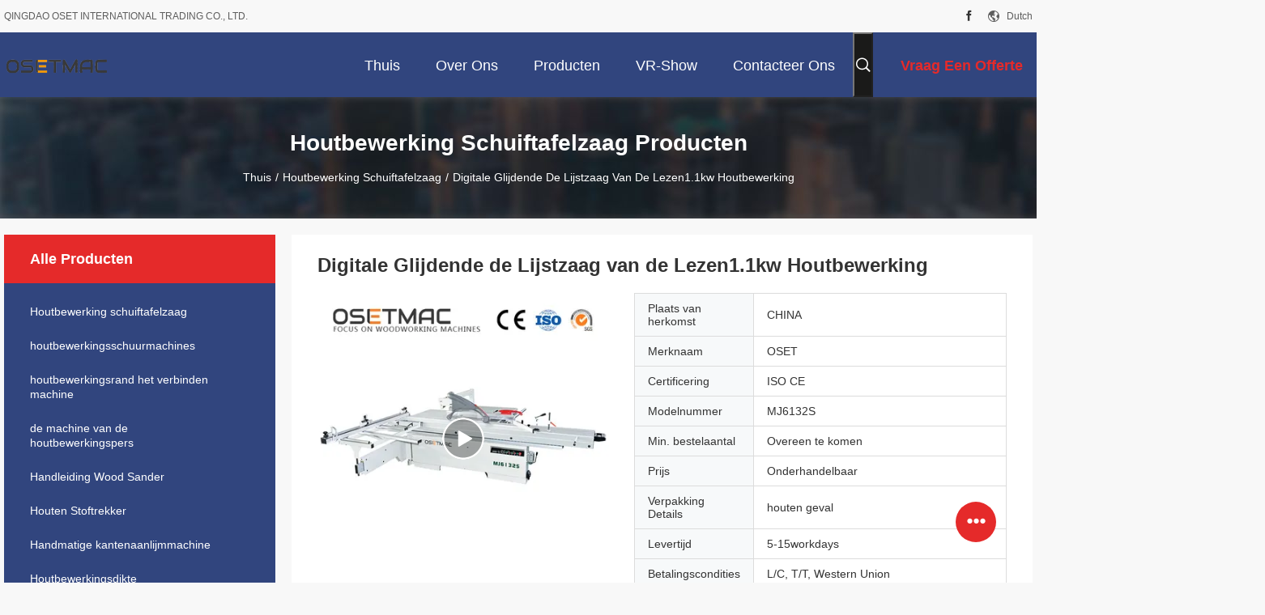

--- FILE ---
content_type: text/html
request_url: https://dutch.wood-workmachines.com/sale-13067168-digital-readout-1-1kw-woodworking-sliding-table-saw.html
body_size: 33711
content:

<!DOCTYPE html>
<html lang="nl">
<head>
	<meta charset="utf-8">
	<meta http-equiv="X-UA-Compatible" content="IE=edge">
	<meta name="viewport" content="width=device-width, initial-scale=1.0, maximum-scale=1.0, user-scalable=no">
    <title>Digitale Glijdende de Lijstzaag van de Lezen1.1kw Houtbewerking</title>
    <meta name="keywords" content="Houtbewerking schuiftafelzaag, Digitale Glijdende de Lijstzaag van de Lezen1.1kw Houtbewerking, Houtbewerking schuiftafelzaag te koop, Houtbewerking schuiftafelzaag prijs" />
    <meta name="description" content="Hoge kwaliteit Digitale Glijdende de Lijstzaag van de Lezen1.1kw Houtbewerking uit China, China's toonaangevende productmarkt Houtbewerking schuiftafelzaag productmarkt, Met strikte kwaliteitscontrole Houtbewerking schuiftafelzaag fabrieken, Het produceren van hoge kwaliteit Digitale Glijdende de Lijstzaag van de Lezen1.1kw Houtbewerking producten." />
    <link rel='preload'
					  href=/photo/wood-workmachines/sitetpl/style/common.css?ver=1738983461 as='style'><link type='text/css' rel='stylesheet'
					  href=/photo/wood-workmachines/sitetpl/style/common.css?ver=1738983461 media='all'><meta property="og:title" content="Digitale Glijdende de Lijstzaag van de Lezen1.1kw Houtbewerking" />
<meta property="og:description" content="Hoge kwaliteit Digitale Glijdende de Lijstzaag van de Lezen1.1kw Houtbewerking uit China, China's toonaangevende productmarkt Houtbewerking schuiftafelzaag productmarkt, Met strikte kwaliteitscontrole Houtbewerking schuiftafelzaag fabrieken, Het produceren van hoge kwaliteit Digitale Glijdende de Lijstzaag van de Lezen1.1kw Houtbewerking producten." />
<meta property="og:type" content="product" />
<meta property="og:availability" content="instock" />
<meta property="og:site_name" content="QINGDAO OSET INTERNATIONAL TRADING CO., LTD." />
<meta property="og:url" content="https://dutch.wood-workmachines.com/sale-13067168-digital-readout-1-1kw-woodworking-sliding-table-saw.html" />
<meta property="og:image" content="https://dutch.wood-workmachines.com/photo/ps30441290-digital_readout_1_1kw_woodworking_sliding_table_saw.jpg" />
<link rel="canonical" href="https://dutch.wood-workmachines.com/sale-13067168-digital-readout-1-1kw-woodworking-sliding-table-saw.html" />
<link rel="alternate" href="https://m.dutch.wood-workmachines.com/sale-13067168-digital-readout-1-1kw-woodworking-sliding-table-saw.html" media="only screen and (max-width: 640px)" />
<link rel="stylesheet" type="text/css" href="/js/guidefirstcommon.css" />
<style type="text/css">
/*<![CDATA[*/
.consent__cookie {position: fixed;top: 0;left: 0;width: 100%;height: 0%;z-index: 100000;}.consent__cookie_bg {position: fixed;top: 0;left: 0;width: 100%;height: 100%;background: #000;opacity: .6;display: none }.consent__cookie_rel {position: fixed;bottom:0;left: 0;width: 100%;background: #fff;display: -webkit-box;display: -ms-flexbox;display: flex;flex-wrap: wrap;padding: 24px 80px;-webkit-box-sizing: border-box;box-sizing: border-box;-webkit-box-pack: justify;-ms-flex-pack: justify;justify-content: space-between;-webkit-transition: all ease-in-out .3s;transition: all ease-in-out .3s }.consent__close {position: absolute;top: 20px;right: 20px;cursor: pointer }.consent__close svg {fill: #777 }.consent__close:hover svg {fill: #000 }.consent__cookie_box {flex: 1;word-break: break-word;}.consent__warm {color: #777;font-size: 16px;margin-bottom: 12px;line-height: 19px }.consent__title {color: #333;font-size: 20px;font-weight: 600;margin-bottom: 12px;line-height: 23px }.consent__itxt {color: #333;font-size: 14px;margin-bottom: 12px;display: -webkit-box;display: -ms-flexbox;display: flex;-webkit-box-align: center;-ms-flex-align: center;align-items: center }.consent__itxt i {display: -webkit-inline-box;display: -ms-inline-flexbox;display: inline-flex;width: 28px;height: 28px;border-radius: 50%;background: #e0f9e9;margin-right: 8px;-webkit-box-align: center;-ms-flex-align: center;align-items: center;-webkit-box-pack: center;-ms-flex-pack: center;justify-content: center }.consent__itxt svg {fill: #3ca860 }.consent__txt {color: #a6a6a6;font-size: 14px;margin-bottom: 8px;line-height: 17px }.consent__btns {display: -webkit-box;display: -ms-flexbox;display: flex;-webkit-box-orient: vertical;-webkit-box-direction: normal;-ms-flex-direction: column;flex-direction: column;-webkit-box-pack: center;-ms-flex-pack: center;justify-content: center;flex-shrink: 0;}.consent__btn {width: 280px;height: 40px;line-height: 40px;text-align: center;background: #3ca860;color: #fff;border-radius: 4px;margin: 8px 0;-webkit-box-sizing: border-box;box-sizing: border-box;cursor: pointer;font-size:14px}.consent__btn:hover {background: #00823b }.consent__btn.empty {color: #3ca860;border: 1px solid #3ca860;background: #fff }.consent__btn.empty:hover {background: #3ca860;color: #fff }.open .consent__cookie_bg {display: block }.open .consent__cookie_rel {bottom: 0 }@media (max-width: 760px) {.consent__btns {width: 100%;align-items: center;}.consent__cookie_rel {padding: 20px 24px }}.consent__cookie.open {display: block;}.consent__cookie {display: none;}
/*]]>*/
</style>
<style type="text/css">
/*<![CDATA[*/
@media only screen and (max-width:640px){.contact_now_dialog .content-wrap .desc{background-image:url(/images/cta_images/bg_s.png) !important}}.contact_now_dialog .content-wrap .content-wrap_header .cta-close{background-image:url(/images/cta_images/sprite.png) !important}.contact_now_dialog .content-wrap .desc{background-image:url(/images/cta_images/bg_l.png) !important}.contact_now_dialog .content-wrap .cta-btn i{background-image:url(/images/cta_images/sprite.png) !important}.contact_now_dialog .content-wrap .head-tip img{content:url(/images/cta_images/cta_contact_now.png) !important}.cusim{background-image:url(/images/imicon/im.svg) !important}.cuswa{background-image:url(/images/imicon/wa.png) !important}.cusall{background-image:url(/images/imicon/allchat.svg) !important}
/*]]>*/
</style>
<script type="text/javascript" src="/js/guidefirstcommon.js"></script>
<script type="text/javascript">
/*<![CDATA[*/
window.isvideotpl = 1;window.detailurl = '/videos-13067168-digital-readout-1-1kw-woodworking-sliding-table-saw.html';
var colorUrl = '';var isShowGuide = 2;var showGuideColor = 0;var im_appid = 10003;var im_msg="Good day, what product are you looking for?";

var cta_cid = 41110;var use_defaulProductInfo = 1;var cta_pid = 13067168;var test_company = 0;var webim_domain = '';var company_type = 0;var cta_equipment = 'pc'; var setcookie = 'setwebimCookie(53502,13067168,0)'; var whatsapplink = "https://wa.me/8618661895387?text=Hi%2C+I%27m+interested+in+Digitale+Glijdende+de+Lijstzaag+van+de+Lezen1.1kw+Houtbewerking."; function insertMeta(){var str = '<meta name="mobile-web-app-capable" content="yes" /><meta name="viewport" content="width=device-width, initial-scale=1.0" />';document.head.insertAdjacentHTML('beforeend',str);} var element = document.querySelector('a.footer_webim_a[href="/webim/webim_tab.html"]');if (element) {element.parentNode.removeChild(element);}

var colorUrl = '';
var aisearch = 0;
var selfUrl = '';
window.playerReportUrl='/vod/view_count/report';
var query_string = ["Products","Detail"];
var g_tp = '';
var customtplcolor = 99704;
var str_chat = 'chatten';
				var str_call_now = 'Bel nu.';
var str_chat_now = 'Ga nu praten.';
var str_contact1 = 'Vind de beste prijs';var str_chat_lang='dutch';var str_contact2 = 'Krijg de prijs';var str_contact2 = 'De beste prijs';var str_contact = 'Contact';
window.predomainsub = "";
/*]]>*/
</script>
</head>
<body>
<img src="/logo.gif" style="display:none" alt="logo"/>
<a style="display: none!important;" title="QINGDAO OSET INTERNATIONAL TRADING CO., LTD." class="float-inquiry" href="/contactnow.html" onclick='setinquiryCookie("{\"showproduct\":1,\"pid\":\"13067168\",\"name\":\"Digitale Glijdende de Lijstzaag van de Lezen1.1kw Houtbewerking\",\"source_url\":\"\\/videos-13067168-digital-readout-1-1kw-woodworking-sliding-table-saw.html\",\"picurl\":\"\\/photo\\/pd30441290-digital_readout_1_1kw_woodworking_sliding_table_saw.jpg\",\"propertyDetail\":[[\"Het noteren zaagmacht\",\"1.1KW\"],[\"Verleende naverkoop de Dienst\",\"Ingenieurs beschikbaar aan de dienstmachines overzee, videotechnische ondersteuning, onlineondersteu\"],[\"Voltage\",\"220v\\/380v\\/415v\\/440v of als klantenverzoek\"],[\"Stijl\",\"Horizontaal\"]],\"company_name\":null,\"picurl_c\":\"\\/photo\\/pc30441290-digital_readout_1_1kw_woodworking_sliding_table_saw.jpg\",\"price\":\"Onderhandelbaar\",\"username\":\"OSETMAC\",\"viewTime\":\"laatst ingelogd : 0 uur 36 Minuten geleden\",\"subject\":\"Hoe dank voor uw Digitale Glijdende de Lijstzaag van de Lezen1.1kw Houtbewerking\",\"countrycode\":\"VN\"}");'></a>
<script>
var originProductInfo = '';
var originProductInfo = {"showproduct":1,"pid":"13067168","name":"Digitale Glijdende de Lijstzaag van de Lezen1.1kw Houtbewerking","source_url":"\/videos-13067168-digital-readout-1-1kw-woodworking-sliding-table-saw.html","picurl":"\/photo\/pd30441290-digital_readout_1_1kw_woodworking_sliding_table_saw.jpg","propertyDetail":[["Het noteren zaagmacht","1.1KW"],["Verleende naverkoop de Dienst","Ingenieurs beschikbaar aan de dienstmachines overzee, videotechnische ondersteuning, onlineondersteu"],["Voltage","220v\/380v\/415v\/440v of als klantenverzoek"],["Stijl","Horizontaal"]],"company_name":null,"picurl_c":"\/photo\/pc30441290-digital_readout_1_1kw_woodworking_sliding_table_saw.jpg","price":"Onderhandelbaar","username":"OSETMAC","viewTime":"laatst ingelogd : 5 uur 36 Minuten geleden","subject":"Stuur mij meer informatie over uw Digitale Glijdende de Lijstzaag van de Lezen1.1kw Houtbewerking","countrycode":"VN"};
var save_url = "/contactsave.html";
var update_url = "/updateinquiry.html";
var productInfo = {};
var defaulProductInfo = {};
var myDate = new Date();
var curDate = myDate.getFullYear()+'-'+(parseInt(myDate.getMonth())+1)+'-'+myDate.getDate();
var message = '';
var default_pop = 1;
var leaveMessageDialog = document.getElementsByClassName('leave-message-dialog')[0]; // 获取弹层
var _$$ = function (dom) {
    return document.querySelectorAll(dom);
};
resInfo = originProductInfo;
resInfo['name'] = resInfo['name'] || '';
defaulProductInfo.pid = resInfo['pid'];
defaulProductInfo.productName = resInfo['name'] ?? '';
defaulProductInfo.productInfo = resInfo['propertyDetail'];
defaulProductInfo.productImg = resInfo['picurl_c'];
defaulProductInfo.subject = resInfo['subject'] ?? '';
defaulProductInfo.productImgAlt = resInfo['name'] ?? '';
var inquirypopup_tmp = 1;
var message = 'Lieve,'+'\r\n'+"Ik ben geïnteresseerd"+' '+trim(resInfo['name'])+", kun je me meer details sturen, zoals type, maat, MOQ, materiaal, etc."+'\r\n'+"Bedankt!"+'\r\n'+"Wachten op je antwoord.";
var message_1 = 'Lieve,'+'\r\n'+"Ik ben geïnteresseerd"+' '+trim(resInfo['name'])+", kun je me meer details sturen, zoals type, maat, MOQ, materiaal, etc."+'\r\n'+"Bedankt!"+'\r\n'+"Wachten op je antwoord.";
var message_2 = 'Hallo,'+'\r\n'+"ik ben op zoek naar"+' '+trim(resInfo['name'])+", stuur mij de prijs, specificatie en foto."+'\r\n'+"Uw snelle reactie wordt zeer op prijs gesteld."+'\r\n'+"Neem gerust contact met mij op voor meer informatie."+'\r\n'+"Heel erg bedankt.";
var message_3 = 'Hallo,'+'\r\n'+trim(resInfo['name'])+' '+"voldoet aan mijn verwachtingen."+'\r\n'+"Geef me de beste prijs en wat andere productinformatie."+'\r\n'+"Neem gerust contact met mij op via mijn mail."+'\r\n'+"Heel erg bedankt.";

var message_4 = 'Lieve,'+'\r\n'+"Wat is de FOB-prijs op uw"+' '+trim(resInfo['name'])+'?'+'\r\n'+"Wat is de dichtstbijzijnde poortnaam?"+'\r\n'+"Reageer me zo snel mogelijk, het is beter om meer informatie te delen."+'\r\n'+"Vriendelijke groeten!";
var message_5 = 'Hallo daar,'+'\r\n'+"Ik ben erg geïnteresseerd in jouw"+' '+trim(resInfo['name'])+'.'+'\r\n'+"Stuur mij alstublieft uw productdetails."+'\r\n'+"Ik kijk uit naar je snelle antwoord."+'\r\n'+"Neem gerust contact met mij op via mail."+'\r\n'+"Vriendelijke groeten!";

var message_6 = 'Lieve,'+'\r\n'+"Geef ons alstublieft informatie over uw"+' '+trim(resInfo['name'])+", zoals type, maat, materiaal en natuurlijk de beste prijs."+'\r\n'+"Ik kijk uit naar je snelle antwoord."+'\r\n'+"Dank u!";
var message_7 = 'Lieve,'+'\r\n'+"Kunt u leveren"+' '+trim(resInfo['name'])+" voor ons?"+'\r\n'+"Eerst willen we een prijslijst en enkele productdetails."+'\r\n'+"Ik hoop zo snel mogelijk antwoord te krijgen en kijk uit naar samenwerking."+'\r\n'+"Heel erg bedankt.";
var message_8 = 'Hoi,'+'\r\n'+"ik ben op zoek naar"+' '+trim(resInfo['name'])+", geef me alstublieft wat meer gedetailleerde productinformatie."+'\r\n'+"Ik kijk uit naar uw antwoord."+'\r\n'+"Dank u!";
var message_9 = 'Hallo,'+'\r\n'+"Uw"+' '+trim(resInfo['name'])+" voldoet zeer goed aan mijn eisen."+'\r\n'+"Stuur me alstublieft de prijs, specificatie en vergelijkbaar model."+'\r\n'+"Voel je vrij om met mij te chatten."+'\r\n'+"Bedankt!";
var message_10 = 'Lieve,'+'\r\n'+"Ik wil meer weten over de details en offerte van"+' '+trim(resInfo['name'])+'.'+'\r\n'+"Neem gerust contact met mij op."+'\r\n'+"Vriendelijke groeten!";

var r = getRandom(1,10);

defaulProductInfo.message = eval("message_"+r);
    defaulProductInfo.message = eval("message_"+r);
        var mytAjax = {

    post: function(url, data, fn) {
        var xhr = new XMLHttpRequest();
        xhr.open("POST", url, true);
        xhr.setRequestHeader("Content-Type", "application/x-www-form-urlencoded;charset=UTF-8");
        xhr.setRequestHeader("X-Requested-With", "XMLHttpRequest");
        xhr.setRequestHeader('Content-Type','text/plain;charset=UTF-8');
        xhr.onreadystatechange = function() {
            if(xhr.readyState == 4 && (xhr.status == 200 || xhr.status == 304)) {
                fn.call(this, xhr.responseText);
            }
        };
        xhr.send(data);
    },

    postform: function(url, data, fn) {
        var xhr = new XMLHttpRequest();
        xhr.open("POST", url, true);
        xhr.setRequestHeader("X-Requested-With", "XMLHttpRequest");
        xhr.onreadystatechange = function() {
            if(xhr.readyState == 4 && (xhr.status == 200 || xhr.status == 304)) {
                fn.call(this, xhr.responseText);
            }
        };
        xhr.send(data);
    }
};
/*window.onload = function(){
    leaveMessageDialog = document.getElementsByClassName('leave-message-dialog')[0];
    if (window.localStorage.recordDialogStatus=='undefined' || (window.localStorage.recordDialogStatus!='undefined' && window.localStorage.recordDialogStatus != curDate)) {
        setTimeout(function(){
            if(parseInt(inquirypopup_tmp%10) == 1){
                creatDialog(defaulProductInfo, 1);
            }
        }, 6000);
    }
};*/
function trim(str)
{
    str = str.replace(/(^\s*)/g,"");
    return str.replace(/(\s*$)/g,"");
};
function getRandom(m,n){
    var num = Math.floor(Math.random()*(m - n) + n);
    return num;
};
function strBtn(param) {

    var starattextarea = document.getElementById("textareamessage").value.length;
    var email = document.getElementById("startEmail").value;

    var default_tip = document.querySelectorAll(".watermark_container").length;
    if (20 < starattextarea && starattextarea < 3000) {
        if(default_tip>0){
            document.getElementById("textareamessage1").parentNode.parentNode.nextElementSibling.style.display = "none";
        }else{
            document.getElementById("textareamessage1").parentNode.nextElementSibling.style.display = "none";
        }

    } else {
        if(default_tip>0){
            document.getElementById("textareamessage1").parentNode.parentNode.nextElementSibling.style.display = "block";
        }else{
            document.getElementById("textareamessage1").parentNode.nextElementSibling.style.display = "block";
        }

        return;
    }

    // var re = /^([a-zA-Z0-9_-])+@([a-zA-Z0-9_-])+\.([a-zA-Z0-9_-])+/i;/*邮箱不区分大小写*/
    var re = /^[a-zA-Z0-9][\w-]*(\.?[\w-]+)*@[a-zA-Z0-9-]+(\.[a-zA-Z0-9]+)+$/i;
    if (!re.test(email)) {
        document.getElementById("startEmail").nextElementSibling.style.display = "block";
        return;
    } else {
        document.getElementById("startEmail").nextElementSibling.style.display = "none";
    }

    var subject = document.getElementById("pop_subject").value;
    var pid = document.getElementById("pop_pid").value;
    var message = document.getElementById("textareamessage").value;
    var sender_email = document.getElementById("startEmail").value;
    var tel = '';
    if (document.getElementById("tel0") != undefined && document.getElementById("tel0") != '')
        tel = document.getElementById("tel0").value;
    var form_serialize = '&tel='+tel;

    form_serialize = form_serialize.replace(/\+/g, "%2B");
    mytAjax.post(save_url,"pid="+pid+"&subject="+subject+"&email="+sender_email+"&message="+(message)+form_serialize,function(res){
        var mes = JSON.parse(res);
        if(mes.status == 200){
            var iid = mes.iid;
            document.getElementById("pop_iid").value = iid;
            document.getElementById("pop_uuid").value = mes.uuid;

            if(typeof gtag_report_conversion === "function"){
                gtag_report_conversion();//执行统计js代码
            }
            if(typeof fbq === "function"){
                fbq('track','Purchase');//执行统计js代码
            }
        }
    });
    for (var index = 0; index < document.querySelectorAll(".dialog-content-pql").length; index++) {
        document.querySelectorAll(".dialog-content-pql")[index].style.display = "none";
    };
    $('#idphonepql').val(tel);
    document.getElementById("dialog-content-pql-id").style.display = "block";
    ;
};
function twoBtnOk(param) {

    var selectgender = document.getElementById("Mr").innerHTML;
    var iid = document.getElementById("pop_iid").value;
    var sendername = document.getElementById("idnamepql").value;
    var senderphone = document.getElementById("idphonepql").value;
    var sendercname = document.getElementById("idcompanypql").value;
    var uuid = document.getElementById("pop_uuid").value;
    var gender = 2;
    if(selectgender == 'Mr.') gender = 0;
    if(selectgender == 'Mrs.') gender = 1;
    var pid = document.getElementById("pop_pid").value;
    var form_serialize = '';

        form_serialize = form_serialize.replace(/\+/g, "%2B");

    mytAjax.post(update_url,"iid="+iid+"&gender="+gender+"&uuid="+uuid+"&name="+(sendername)+"&tel="+(senderphone)+"&company="+(sendercname)+form_serialize,function(res){});

    for (var index = 0; index < document.querySelectorAll(".dialog-content-pql").length; index++) {
        document.querySelectorAll(".dialog-content-pql")[index].style.display = "none";
    };
    document.getElementById("dialog-content-pql-ok").style.display = "block";

};
function toCheckMust(name) {
    $('#'+name+'error').hide();
}
function handClidk(param) {
    var starattextarea = document.getElementById("textareamessage1").value.length;
    var email = document.getElementById("startEmail1").value;
    var default_tip = document.querySelectorAll(".watermark_container").length;
    if (20 < starattextarea && starattextarea < 3000) {
        if(default_tip>0){
            document.getElementById("textareamessage1").parentNode.parentNode.nextElementSibling.style.display = "none";
        }else{
            document.getElementById("textareamessage1").parentNode.nextElementSibling.style.display = "none";
        }

    } else {
        if(default_tip>0){
            document.getElementById("textareamessage1").parentNode.parentNode.nextElementSibling.style.display = "block";
        }else{
            document.getElementById("textareamessage1").parentNode.nextElementSibling.style.display = "block";
        }

        return;
    }

    // var re = /^([a-zA-Z0-9_-])+@([a-zA-Z0-9_-])+\.([a-zA-Z0-9_-])+/i;
    var re = /^[a-zA-Z0-9][\w-]*(\.?[\w-]+)*@[a-zA-Z0-9-]+(\.[a-zA-Z0-9]+)+$/i;
    if (!re.test(email)) {
        document.getElementById("startEmail1").nextElementSibling.style.display = "block";
        return;
    } else {
        document.getElementById("startEmail1").nextElementSibling.style.display = "none";
    }

    var subject = document.getElementById("pop_subject").value;
    var pid = document.getElementById("pop_pid").value;
    var message = document.getElementById("textareamessage1").value;
    var sender_email = document.getElementById("startEmail1").value;
    var form_serialize = tel = '';
    if (document.getElementById("tel1") != undefined && document.getElementById("tel1") != '')
        tel = document.getElementById("tel1").value;
        mytAjax.post(save_url,"email="+sender_email+"&tel="+tel+"&pid="+pid+"&message="+message+"&subject="+subject+form_serialize,function(res){

        var mes = JSON.parse(res);
        if(mes.status == 200){
            var iid = mes.iid;
            document.getElementById("pop_iid").value = iid;
            document.getElementById("pop_uuid").value = mes.uuid;
            if(typeof gtag_report_conversion === "function"){
                gtag_report_conversion();//执行统计js代码
            }
        }

    });
    for (var index = 0; index < document.querySelectorAll(".dialog-content-pql").length; index++) {
        document.querySelectorAll(".dialog-content-pql")[index].style.display = "none";
    };
    $('#idphonepql').val(tel);
    document.getElementById("dialog-content-pql-id").style.display = "block";

};
window.addEventListener('load', function () {
    $('.checkbox-wrap label').each(function(){
        if($(this).find('input').prop('checked')){
            $(this).addClass('on')
        }else {
            $(this).removeClass('on')
        }
    })
    $(document).on('click', '.checkbox-wrap label' , function(ev){
        if (ev.target.tagName.toUpperCase() != 'INPUT') {
            $(this).toggleClass('on')
        }
    })
})

function hand_video(pdata) {
    data = JSON.parse(pdata);
    productInfo.productName = data.productName;
    productInfo.productInfo = data.productInfo;
    productInfo.productImg = data.productImg;
    productInfo.subject = data.subject;

    var message = 'Lieve,'+'\r\n'+"Ik ben geïnteresseerd"+' '+trim(data.productName)+", kun je me meer details sturen zoals type, maat, hoeveelheid, materiaal, etc."+'\r\n'+"Bedankt!"+'\r\n'+"Wachten op je antwoord.";

    var message = 'Lieve,'+'\r\n'+"Ik ben geïnteresseerd"+' '+trim(data.productName)+", kun je me meer details sturen, zoals type, maat, MOQ, materiaal, etc."+'\r\n'+"Bedankt!"+'\r\n'+"Wachten op je antwoord.";
    var message_1 = 'Lieve,'+'\r\n'+"Ik ben geïnteresseerd"+' '+trim(data.productName)+", kun je me meer details sturen, zoals type, maat, MOQ, materiaal, etc."+'\r\n'+"Bedankt!"+'\r\n'+"Wachten op je antwoord.";
    var message_2 = 'Hallo,'+'\r\n'+"ik ben op zoek naar"+' '+trim(data.productName)+", stuur mij de prijs, specificatie en foto."+'\r\n'+"Uw snelle reactie wordt zeer op prijs gesteld."+'\r\n'+"Neem gerust contact met mij op voor meer informatie."+'\r\n'+"Heel erg bedankt.";
    var message_3 = 'Hallo,'+'\r\n'+trim(data.productName)+' '+"voldoet aan mijn verwachtingen."+'\r\n'+"Geef me de beste prijs en wat andere productinformatie."+'\r\n'+"Neem gerust contact met mij op via mijn mail."+'\r\n'+"Heel erg bedankt.";

    var message_4 = 'Lieve,'+'\r\n'+"Wat is de FOB-prijs op uw"+' '+trim(data.productName)+'?'+'\r\n'+"Wat is de dichtstbijzijnde poortnaam?"+'\r\n'+"Reageer me zo snel mogelijk, het is beter om meer informatie te delen."+'\r\n'+"Vriendelijke groeten!";
    var message_5 = 'Hallo daar,'+'\r\n'+"Ik ben erg geïnteresseerd in jouw"+' '+trim(data.productName)+'.'+'\r\n'+"Stuur mij alstublieft uw productdetails."+'\r\n'+"Ik kijk uit naar je snelle antwoord."+'\r\n'+"Neem gerust contact met mij op via mail."+'\r\n'+"Vriendelijke groeten!";

    var message_6 = 'Lieve,'+'\r\n'+"Geef ons alstublieft informatie over uw"+' '+trim(data.productName)+", zoals type, maat, materiaal en natuurlijk de beste prijs."+'\r\n'+"Ik kijk uit naar je snelle antwoord."+'\r\n'+"Dank u!";
    var message_7 = 'Lieve,'+'\r\n'+"Kunt u leveren"+' '+trim(data.productName)+" voor ons?"+'\r\n'+"Eerst willen we een prijslijst en enkele productdetails."+'\r\n'+"Ik hoop zo snel mogelijk antwoord te krijgen en kijk uit naar samenwerking."+'\r\n'+"Heel erg bedankt.";
    var message_8 = 'Hoi,'+'\r\n'+"ik ben op zoek naar"+' '+trim(data.productName)+", geef me alstublieft wat meer gedetailleerde productinformatie."+'\r\n'+"Ik kijk uit naar uw antwoord."+'\r\n'+"Dank u!";
    var message_9 = 'Hallo,'+'\r\n'+"Uw"+' '+trim(data.productName)+" voldoet zeer goed aan mijn eisen."+'\r\n'+"Stuur me alstublieft de prijs, specificatie en vergelijkbaar model."+'\r\n'+"Voel je vrij om met mij te chatten."+'\r\n'+"Bedankt!";
    var message_10 = 'Lieve,'+'\r\n'+"Ik wil meer weten over de details en offerte van"+' '+trim(data.productName)+'.'+'\r\n'+"Neem gerust contact met mij op."+'\r\n'+"Vriendelijke groeten!";

    var r = getRandom(1,10);

    productInfo.message = eval("message_"+r);
            if(parseInt(inquirypopup_tmp/10) == 1){
        productInfo.message = "";
    }
    productInfo.pid = data.pid;
    creatDialog(productInfo, 2);
};

function handDialog(pdata) {
    data = JSON.parse(pdata);
    productInfo.productName = data.productName;
    productInfo.productInfo = data.productInfo;
    productInfo.productImg = data.productImg;
    productInfo.subject = data.subject;

    var message = 'Lieve,'+'\r\n'+"Ik ben geïnteresseerd"+' '+trim(data.productName)+", kun je me meer details sturen zoals type, maat, hoeveelheid, materiaal, etc."+'\r\n'+"Bedankt!"+'\r\n'+"Wachten op je antwoord.";

    var message = 'Lieve,'+'\r\n'+"Ik ben geïnteresseerd"+' '+trim(data.productName)+", kun je me meer details sturen, zoals type, maat, MOQ, materiaal, etc."+'\r\n'+"Bedankt!"+'\r\n'+"Wachten op je antwoord.";
    var message_1 = 'Lieve,'+'\r\n'+"Ik ben geïnteresseerd"+' '+trim(data.productName)+", kun je me meer details sturen, zoals type, maat, MOQ, materiaal, etc."+'\r\n'+"Bedankt!"+'\r\n'+"Wachten op je antwoord.";
    var message_2 = 'Hallo,'+'\r\n'+"ik ben op zoek naar"+' '+trim(data.productName)+", stuur mij de prijs, specificatie en foto."+'\r\n'+"Uw snelle reactie wordt zeer op prijs gesteld."+'\r\n'+"Neem gerust contact met mij op voor meer informatie."+'\r\n'+"Heel erg bedankt.";
    var message_3 = 'Hallo,'+'\r\n'+trim(data.productName)+' '+"voldoet aan mijn verwachtingen."+'\r\n'+"Geef me de beste prijs en wat andere productinformatie."+'\r\n'+"Neem gerust contact met mij op via mijn mail."+'\r\n'+"Heel erg bedankt.";

    var message_4 = 'Lieve,'+'\r\n'+"Wat is de FOB-prijs op uw"+' '+trim(data.productName)+'?'+'\r\n'+"Wat is de dichtstbijzijnde poortnaam?"+'\r\n'+"Reageer me zo snel mogelijk, het is beter om meer informatie te delen."+'\r\n'+"Vriendelijke groeten!";
    var message_5 = 'Hallo daar,'+'\r\n'+"Ik ben erg geïnteresseerd in jouw"+' '+trim(data.productName)+'.'+'\r\n'+"Stuur mij alstublieft uw productdetails."+'\r\n'+"Ik kijk uit naar je snelle antwoord."+'\r\n'+"Neem gerust contact met mij op via mail."+'\r\n'+"Vriendelijke groeten!";

    var message_6 = 'Lieve,'+'\r\n'+"Geef ons alstublieft informatie over uw"+' '+trim(data.productName)+", zoals type, maat, materiaal en natuurlijk de beste prijs."+'\r\n'+"Ik kijk uit naar je snelle antwoord."+'\r\n'+"Dank u!";
    var message_7 = 'Lieve,'+'\r\n'+"Kunt u leveren"+' '+trim(data.productName)+" voor ons?"+'\r\n'+"Eerst willen we een prijslijst en enkele productdetails."+'\r\n'+"Ik hoop zo snel mogelijk antwoord te krijgen en kijk uit naar samenwerking."+'\r\n'+"Heel erg bedankt.";
    var message_8 = 'Hoi,'+'\r\n'+"ik ben op zoek naar"+' '+trim(data.productName)+", geef me alstublieft wat meer gedetailleerde productinformatie."+'\r\n'+"Ik kijk uit naar uw antwoord."+'\r\n'+"Dank u!";
    var message_9 = 'Hallo,'+'\r\n'+"Uw"+' '+trim(data.productName)+" voldoet zeer goed aan mijn eisen."+'\r\n'+"Stuur me alstublieft de prijs, specificatie en vergelijkbaar model."+'\r\n'+"Voel je vrij om met mij te chatten."+'\r\n'+"Bedankt!";
    var message_10 = 'Lieve,'+'\r\n'+"Ik wil meer weten over de details en offerte van"+' '+trim(data.productName)+'.'+'\r\n'+"Neem gerust contact met mij op."+'\r\n'+"Vriendelijke groeten!";

    var r = getRandom(1,10);
    productInfo.message = eval("message_"+r);
            if(parseInt(inquirypopup_tmp/10) == 1){
        productInfo.message = "";
    }
    productInfo.pid = data.pid;
    creatDialog(productInfo, 2);
};

function closepql(param) {

    leaveMessageDialog.style.display = 'none';
};

function closepql2(param) {

    for (var index = 0; index < document.querySelectorAll(".dialog-content-pql").length; index++) {
        document.querySelectorAll(".dialog-content-pql")[index].style.display = "none";
    };
    document.getElementById("dialog-content-pql-ok").style.display = "block";
};

function decodeHtmlEntities(str) {
    var tempElement = document.createElement('div');
    tempElement.innerHTML = str;
    return tempElement.textContent || tempElement.innerText || '';
}

function initProduct(productInfo,type){

    productInfo.productName = decodeHtmlEntities(productInfo.productName);
    productInfo.message = decodeHtmlEntities(productInfo.message);

    leaveMessageDialog = document.getElementsByClassName('leave-message-dialog')[0];
    leaveMessageDialog.style.display = "block";
    if(type == 3){
        var popinquiryemail = document.getElementById("popinquiryemail").value;
        _$$("#startEmail1")[0].value = popinquiryemail;
    }else{
        _$$("#startEmail1")[0].value = "";
    }
    _$$("#startEmail")[0].value = "";
    _$$("#idnamepql")[0].value = "";
    _$$("#idphonepql")[0].value = "";
    _$$("#idcompanypql")[0].value = "";

    _$$("#pop_pid")[0].value = productInfo.pid;
    _$$("#pop_subject")[0].value = productInfo.subject;
    
    if(parseInt(inquirypopup_tmp/10) == 1){
        productInfo.message = "";
    }

    _$$("#textareamessage1")[0].value = productInfo.message;
    _$$("#textareamessage")[0].value = productInfo.message;

    _$$("#dialog-content-pql-id .titlep")[0].innerHTML = productInfo.productName;
    _$$("#dialog-content-pql-id img")[0].setAttribute("src", productInfo.productImg);
    _$$("#dialog-content-pql-id img")[0].setAttribute("alt", productInfo.productImgAlt);

    _$$("#dialog-content-pql-id-hand img")[0].setAttribute("src", productInfo.productImg);
    _$$("#dialog-content-pql-id-hand img")[0].setAttribute("alt", productInfo.productImgAlt);
    _$$("#dialog-content-pql-id-hand .titlep")[0].innerHTML = productInfo.productName;

    if (productInfo.productInfo.length > 0) {
        var ul2, ul;
        ul = document.createElement("ul");
        for (var index = 0; index < productInfo.productInfo.length; index++) {
            var el = productInfo.productInfo[index];
            var li = document.createElement("li");
            var span1 = document.createElement("span");
            span1.innerHTML = el[0] + ":";
            var span2 = document.createElement("span");
            span2.innerHTML = el[1];
            li.appendChild(span1);
            li.appendChild(span2);
            ul.appendChild(li);

        }
        ul2 = ul.cloneNode(true);
        if (type === 1) {
            _$$("#dialog-content-pql-id .left")[0].replaceChild(ul, _$$("#dialog-content-pql-id .left ul")[0]);
        } else {
            _$$("#dialog-content-pql-id-hand .left")[0].replaceChild(ul2, _$$("#dialog-content-pql-id-hand .left ul")[0]);
            _$$("#dialog-content-pql-id .left")[0].replaceChild(ul, _$$("#dialog-content-pql-id .left ul")[0]);
        }
    };
    for (var index = 0; index < _$$("#dialog-content-pql-id .right ul li").length; index++) {
        _$$("#dialog-content-pql-id .right ul li")[index].addEventListener("click", function (params) {
            _$$("#dialog-content-pql-id .right #Mr")[0].innerHTML = this.innerHTML
        }, false)

    };

};
function closeInquiryCreateDialog() {
    document.getElementById("xuanpan_dialog_box_pql").style.display = "none";
};
function showInquiryCreateDialog() {
    document.getElementById("xuanpan_dialog_box_pql").style.display = "block";
};
function submitPopInquiry(){
    var message = document.getElementById("inquiry_message").value;
    var email = document.getElementById("inquiry_email").value;
    var subject = defaulProductInfo.subject;
    var pid = defaulProductInfo.pid;
    if (email === undefined) {
        showInquiryCreateDialog();
        document.getElementById("inquiry_email").style.border = "1px solid red";
        return false;
    };
    if (message === undefined) {
        showInquiryCreateDialog();
        document.getElementById("inquiry_message").style.border = "1px solid red";
        return false;
    };
    if (email.search(/^\w+((-\w+)|(\.\w+))*\@[A-Za-z0-9]+((\.|-)[A-Za-z0-9]+)*\.[A-Za-z0-9]+$/) == -1) {
        document.getElementById("inquiry_email").style.border= "1px solid red";
        showInquiryCreateDialog();
        return false;
    } else {
        document.getElementById("inquiry_email").style.border= "";
    };
    if (message.length < 20 || message.length >3000) {
        showInquiryCreateDialog();
        document.getElementById("inquiry_message").style.border = "1px solid red";
        return false;
    } else {
        document.getElementById("inquiry_message").style.border = "";
    };
    var tel = '';
    if (document.getElementById("tel") != undefined && document.getElementById("tel") != '')
        tel = document.getElementById("tel").value;

    mytAjax.post(save_url,"pid="+pid+"&subject="+subject+"&email="+email+"&message="+(message)+'&tel='+tel,function(res){
        var mes = JSON.parse(res);
        if(mes.status == 200){
            var iid = mes.iid;
            document.getElementById("pop_iid").value = iid;
            document.getElementById("pop_uuid").value = mes.uuid;

        }
    });
    initProduct(defaulProductInfo);
    for (var index = 0; index < document.querySelectorAll(".dialog-content-pql").length; index++) {
        document.querySelectorAll(".dialog-content-pql")[index].style.display = "none";
    };
    $('#idphonepql').val(tel);
    document.getElementById("dialog-content-pql-id").style.display = "block";

};

//带附件上传
function submitPopInquiryfile(email_id,message_id,check_sort,name_id,phone_id,company_id,attachments){

    if(typeof(check_sort) == 'undefined'){
        check_sort = 0;
    }
    var message = document.getElementById(message_id).value;
    var email = document.getElementById(email_id).value;
    var attachments = document.getElementById(attachments).value;
    if(typeof(name_id) !== 'undefined' && name_id != ""){
        var name  = document.getElementById(name_id).value;
    }
    if(typeof(phone_id) !== 'undefined' && phone_id != ""){
        var phone = document.getElementById(phone_id).value;
    }
    if(typeof(company_id) !== 'undefined' && company_id != ""){
        var company = document.getElementById(company_id).value;
    }
    var subject = defaulProductInfo.subject;
    var pid = defaulProductInfo.pid;

    if(check_sort == 0){
        if (email === undefined) {
            showInquiryCreateDialog();
            document.getElementById(email_id).style.border = "1px solid red";
            return false;
        };
        if (message === undefined) {
            showInquiryCreateDialog();
            document.getElementById(message_id).style.border = "1px solid red";
            return false;
        };

        if (email.search(/^\w+((-\w+)|(\.\w+))*\@[A-Za-z0-9]+((\.|-)[A-Za-z0-9]+)*\.[A-Za-z0-9]+$/) == -1) {
            document.getElementById(email_id).style.border= "1px solid red";
            showInquiryCreateDialog();
            return false;
        } else {
            document.getElementById(email_id).style.border= "";
        };
        if (message.length < 20 || message.length >3000) {
            showInquiryCreateDialog();
            document.getElementById(message_id).style.border = "1px solid red";
            return false;
        } else {
            document.getElementById(message_id).style.border = "";
        };
    }else{

        if (message === undefined) {
            showInquiryCreateDialog();
            document.getElementById(message_id).style.border = "1px solid red";
            return false;
        };

        if (email === undefined) {
            showInquiryCreateDialog();
            document.getElementById(email_id).style.border = "1px solid red";
            return false;
        };

        if (message.length < 20 || message.length >3000) {
            showInquiryCreateDialog();
            document.getElementById(message_id).style.border = "1px solid red";
            return false;
        } else {
            document.getElementById(message_id).style.border = "";
        };

        if (email.search(/^\w+((-\w+)|(\.\w+))*\@[A-Za-z0-9]+((\.|-)[A-Za-z0-9]+)*\.[A-Za-z0-9]+$/) == -1) {
            document.getElementById(email_id).style.border= "1px solid red";
            showInquiryCreateDialog();
            return false;
        } else {
            document.getElementById(email_id).style.border= "";
        };

    };

    mytAjax.post(save_url,"pid="+pid+"&subject="+subject+"&email="+email+"&message="+message+"&company="+company+"&attachments="+attachments,function(res){
        var mes = JSON.parse(res);
        if(mes.status == 200){
            var iid = mes.iid;
            document.getElementById("pop_iid").value = iid;
            document.getElementById("pop_uuid").value = mes.uuid;

            if(typeof gtag_report_conversion === "function"){
                gtag_report_conversion();//执行统计js代码
            }
            if(typeof fbq === "function"){
                fbq('track','Purchase');//执行统计js代码
            }
        }
    });
    initProduct(defaulProductInfo);

    if(name !== undefined && name != ""){
        _$$("#idnamepql")[0].value = name;
    }

    if(phone !== undefined && phone != ""){
        _$$("#idphonepql")[0].value = phone;
    }

    if(company !== undefined && company != ""){
        _$$("#idcompanypql")[0].value = company;
    }

    for (var index = 0; index < document.querySelectorAll(".dialog-content-pql").length; index++) {
        document.querySelectorAll(".dialog-content-pql")[index].style.display = "none";
    };
    document.getElementById("dialog-content-pql-id").style.display = "block";

};
function submitPopInquiryByParam(email_id,message_id,check_sort,name_id,phone_id,company_id){

    if(typeof(check_sort) == 'undefined'){
        check_sort = 0;
    }

    var senderphone = '';
    var message = document.getElementById(message_id).value;
    var email = document.getElementById(email_id).value;
    if(typeof(name_id) !== 'undefined' && name_id != ""){
        var name  = document.getElementById(name_id).value;
    }
    if(typeof(phone_id) !== 'undefined' && phone_id != ""){
        var phone = document.getElementById(phone_id).value;
        senderphone = phone;
    }
    if(typeof(company_id) !== 'undefined' && company_id != ""){
        var company = document.getElementById(company_id).value;
    }
    var subject = defaulProductInfo.subject;
    var pid = defaulProductInfo.pid;

    if(check_sort == 0){
        if (email === undefined) {
            showInquiryCreateDialog();
            document.getElementById(email_id).style.border = "1px solid red";
            return false;
        };
        if (message === undefined) {
            showInquiryCreateDialog();
            document.getElementById(message_id).style.border = "1px solid red";
            return false;
        };

        if (email.search(/^\w+((-\w+)|(\.\w+))*\@[A-Za-z0-9]+((\.|-)[A-Za-z0-9]+)*\.[A-Za-z0-9]+$/) == -1) {
            document.getElementById(email_id).style.border= "1px solid red";
            showInquiryCreateDialog();
            return false;
        } else {
            document.getElementById(email_id).style.border= "";
        };
        if (message.length < 20 || message.length >3000) {
            showInquiryCreateDialog();
            document.getElementById(message_id).style.border = "1px solid red";
            return false;
        } else {
            document.getElementById(message_id).style.border = "";
        };
    }else{

        if (message === undefined) {
            showInquiryCreateDialog();
            document.getElementById(message_id).style.border = "1px solid red";
            return false;
        };

        if (email === undefined) {
            showInquiryCreateDialog();
            document.getElementById(email_id).style.border = "1px solid red";
            return false;
        };

        if (message.length < 20 || message.length >3000) {
            showInquiryCreateDialog();
            document.getElementById(message_id).style.border = "1px solid red";
            return false;
        } else {
            document.getElementById(message_id).style.border = "";
        };

        if (email.search(/^\w+((-\w+)|(\.\w+))*\@[A-Za-z0-9]+((\.|-)[A-Za-z0-9]+)*\.[A-Za-z0-9]+$/) == -1) {
            document.getElementById(email_id).style.border= "1px solid red";
            showInquiryCreateDialog();
            return false;
        } else {
            document.getElementById(email_id).style.border= "";
        };

    };

    var productsku = "";
    if($("#product_sku").length > 0){
        productsku = $("#product_sku").html();
    }

    mytAjax.post(save_url,"tel="+senderphone+"&pid="+pid+"&subject="+subject+"&email="+email+"&message="+message+"&messagesku="+encodeURI(productsku),function(res){
        var mes = JSON.parse(res);
        if(mes.status == 200){
            var iid = mes.iid;
            document.getElementById("pop_iid").value = iid;
            document.getElementById("pop_uuid").value = mes.uuid;

            if(typeof gtag_report_conversion === "function"){
                gtag_report_conversion();//执行统计js代码
            }
            if(typeof fbq === "function"){
                fbq('track','Purchase');//执行统计js代码
            }
        }
    });
    initProduct(defaulProductInfo);

    if(name !== undefined && name != ""){
        _$$("#idnamepql")[0].value = name;
    }

    if(phone !== undefined && phone != ""){
        _$$("#idphonepql")[0].value = phone;
    }

    if(company !== undefined && company != ""){
        _$$("#idcompanypql")[0].value = company;
    }

    for (var index = 0; index < document.querySelectorAll(".dialog-content-pql").length; index++) {
        document.querySelectorAll(".dialog-content-pql")[index].style.display = "none";

    };
    document.getElementById("dialog-content-pql-id").style.display = "block";

};

function creat_videoDialog(productInfo, type) {

    if(type == 1){
        if(default_pop != 1){
            return false;
        }
        window.localStorage.recordDialogStatus = curDate;
    }else{
        default_pop = 0;
    }
    initProduct(productInfo, type);
    if (type === 1) {
        // 自动弹出
        for (var index = 0; index < document.querySelectorAll(".dialog-content-pql").length; index++) {

            document.querySelectorAll(".dialog-content-pql")[index].style.display = "none";
        };
        document.getElementById("dialog-content-pql").style.display = "block";
    } else {
        // 手动弹出
        for (var index = 0; index < document.querySelectorAll(".dialog-content-pql").length; index++) {
            document.querySelectorAll(".dialog-content-pql")[index].style.display = "none";
        };
        document.getElementById("dialog-content-pql-id-hand").style.display = "block";
    }
}

function creatDialog(productInfo, type) {

    if(type == 1){
        if(default_pop != 1){
            return false;
        }
        window.localStorage.recordDialogStatus = curDate;
    }else{
        default_pop = 0;
    }
    initProduct(productInfo, type);
    if (type === 1) {
        // 自动弹出
        for (var index = 0; index < document.querySelectorAll(".dialog-content-pql").length; index++) {

            document.querySelectorAll(".dialog-content-pql")[index].style.display = "none";
        };
        document.getElementById("dialog-content-pql").style.display = "block";
    } else {
        // 手动弹出
        for (var index = 0; index < document.querySelectorAll(".dialog-content-pql").length; index++) {
            document.querySelectorAll(".dialog-content-pql")[index].style.display = "none";
        };
        document.getElementById("dialog-content-pql-id-hand").style.display = "block";
    }
}

//带邮箱信息打开询盘框 emailtype=1表示带入邮箱
function openDialog(emailtype){
    var type = 2;//不带入邮箱，手动弹出
    if(emailtype == 1){
        var popinquiryemail = document.getElementById("popinquiryemail").value;
        // var re = /^([a-zA-Z0-9_-])+@([a-zA-Z0-9_-])+\.([a-zA-Z0-9_-])+/i;
        var re = /^[a-zA-Z0-9][\w-]*(\.?[\w-]+)*@[a-zA-Z0-9-]+(\.[a-zA-Z0-9]+)+$/i;
        if (!re.test(popinquiryemail)) {
            //前端提示样式;
            showInquiryCreateDialog();
            document.getElementById("popinquiryemail").style.border = "1px solid red";
            return false;
        } else {
            //前端提示样式;
        }
        var type = 3;
    }
    creatDialog(defaulProductInfo,type);
}

//上传附件
function inquiryUploadFile(){
    var fileObj = document.querySelector("#fileId").files[0];
    //构建表单数据
    var formData = new FormData();
    var filesize = fileObj.size;
    if(filesize > 10485760 || filesize == 0) {
        document.getElementById("filetips").style.display = "block";
        return false;
    }else {
        document.getElementById("filetips").style.display = "none";
    }
    formData.append('popinquiryfile', fileObj);
    document.getElementById("quotefileform").reset();
    var save_url = "/inquiryuploadfile.html";
    mytAjax.postform(save_url,formData,function(res){
        var mes = JSON.parse(res);
        if(mes.status == 200){
            document.getElementById("uploader-file-info").innerHTML = document.getElementById("uploader-file-info").innerHTML + "<span class=op>"+mes.attfile.name+"<a class=delatt id=att"+mes.attfile.id+" onclick=delatt("+mes.attfile.id+");>Delete</a></span>";
            var nowattachs = document.getElementById("attachments").value;
            if( nowattachs !== ""){
                var attachs = JSON.parse(nowattachs);
                attachs[mes.attfile.id] = mes.attfile;
            }else{
                var attachs = {};
                attachs[mes.attfile.id] = mes.attfile;
            }
            document.getElementById("attachments").value = JSON.stringify(attachs);
        }
    });
}
//附件删除
function delatt(attid)
{
    var nowattachs = document.getElementById("attachments").value;
    if( nowattachs !== ""){
        var attachs = JSON.parse(nowattachs);
        if(attachs[attid] == ""){
            return false;
        }
        var formData = new FormData();
        var delfile = attachs[attid]['filename'];
        var save_url = "/inquirydelfile.html";
        if(delfile != "") {
            formData.append('delfile', delfile);
            mytAjax.postform(save_url, formData, function (res) {
                if(res !== "") {
                    var mes = JSON.parse(res);
                    if (mes.status == 200) {
                        delete attachs[attid];
                        document.getElementById("attachments").value = JSON.stringify(attachs);
                        var s = document.getElementById("att"+attid);
                        s.parentNode.remove();
                    }
                }
            });
        }
    }else{
        return false;
    }
}

</script>
<div class="leave-message-dialog" style="display: none">
<style>
    .leave-message-dialog .close:before, .leave-message-dialog .close:after{
        content:initial;
    }
</style>
<div class="dialog-content-pql" id="dialog-content-pql" style="display: none">
    <span class="close" onclick="closepql()"><img src="/images/close.png" alt="close"></span>
    <div class="title">
        <p class="firstp-pql">Laat een bericht achter</p>
        <p class="lastp-pql">We bellen je snel terug!</p>
    </div>
    <div class="form">
        <div class="textarea">
            <textarea style='font-family: robot;'  name="" id="textareamessage" cols="30" rows="10" style="margin-bottom:14px;width:100%"
                placeholder="Gelieve te gaan uw onderzoeksdetails in."></textarea>
        </div>
        <p class="error-pql"> <span class="icon-pql"><img src="/images/error.png" alt="QINGDAO OSET INTERNATIONAL TRADING CO., LTD."></span> Uw bericht moet tussen de 20-3.000 tekens bevatten!</p>
        <input id="startEmail" type="text" placeholder="Ga uw E-mail in" onkeydown="if(event.keyCode === 13){ strBtn();}">
        <p class="error-pql"><span class="icon-pql"><img src="/images/error.png" alt="QINGDAO OSET INTERNATIONAL TRADING CO., LTD."></span> Controleer uw e-mail! </p>
                <div class="operations">
            <div class='btn' id="submitStart" type="submit" onclick="strBtn()">VERZENDEN</div>
        </div>
            </div>
</div>
<div class="dialog-content-pql dialog-content-pql-id" id="dialog-content-pql-id" style="display:none">
            <p class="title">Meer informatie zorgt voor een betere communicatie.</p>
        <span class="close" onclick="closepql2()"><svg t="1648434466530" class="icon" viewBox="0 0 1024 1024" version="1.1" xmlns="http://www.w3.org/2000/svg" p-id="2198" width="16" height="16"><path d="M576 512l277.333333 277.333333-64 64-277.333333-277.333333L234.666667 853.333333 170.666667 789.333333l277.333333-277.333333L170.666667 234.666667 234.666667 170.666667l277.333333 277.333333L789.333333 170.666667 853.333333 234.666667 576 512z" fill="#444444" p-id="2199"></path></svg></span>
    <div class="left">
        <div class="img"><img></div>
        <p class="titlep"></p>
        <ul> </ul>
    </div>
    <div class="right">
                <div style="position: relative;">
            <div class="mr"> <span id="Mr">Dhr.</span>
                <ul>
                    <li>Dhr.</li>
                    <li>Mevrouw</li>
                </ul>
            </div>
            <input style="text-indent: 80px;" type="text" id="idnamepql" placeholder="Voer uw naam in">
        </div>
        <input type="text"  id="idphonepql"  placeholder="Telefoonnummer">
        <input type="text" id="idcompanypql"  placeholder="Bedrijf" onkeydown="if(event.keyCode === 13){ twoBtnOk();}">
                <div class="btn form_new" id="twoBtnOk" onclick="twoBtnOk()">OK</div>
    </div>
</div>

<div class="dialog-content-pql dialog-content-pql-ok" id="dialog-content-pql-ok" style="display:none">
            <p class="title">Succesvol ingediend!</p>
        <span class="close" onclick="closepql()"><svg t="1648434466530" class="icon" viewBox="0 0 1024 1024" version="1.1" xmlns="http://www.w3.org/2000/svg" p-id="2198" width="16" height="16"><path d="M576 512l277.333333 277.333333-64 64-277.333333-277.333333L234.666667 853.333333 170.666667 789.333333l277.333333-277.333333L170.666667 234.666667 234.666667 170.666667l277.333333 277.333333L789.333333 170.666667 853.333333 234.666667 576 512z" fill="#444444" p-id="2199"></path></svg></span>
    <div class="duihaook"></div>
        <p class="p1" style="text-align: center; font-size: 18px; margin-top: 14px;">We bellen je snel terug!</p>
    <div class="btn" onclick="closepql()" id="endOk" style="margin: 0 auto;margin-top: 50px;">OK</div>
</div>
<div class="dialog-content-pql dialog-content-pql-id dialog-content-pql-id-hand" id="dialog-content-pql-id-hand"
    style="display:none">
     <input type="hidden" name="pop_pid" id="pop_pid" value="0">
     <input type="hidden" name="pop_subject" id="pop_subject" value="">
     <input type="hidden" name="pop_iid" id="pop_iid" value="0">
     <input type="hidden" name="pop_uuid" id="pop_uuid" value="0">
            <div class="title">
            <p class="firstp-pql">Laat een bericht achter</p>
            <p class="lastp-pql">We bellen je snel terug!</p>
        </div>
        <span class="close" onclick="closepql()"><svg t="1648434466530" class="icon" viewBox="0 0 1024 1024" version="1.1" xmlns="http://www.w3.org/2000/svg" p-id="2198" width="16" height="16"><path d="M576 512l277.333333 277.333333-64 64-277.333333-277.333333L234.666667 853.333333 170.666667 789.333333l277.333333-277.333333L170.666667 234.666667 234.666667 170.666667l277.333333 277.333333L789.333333 170.666667 853.333333 234.666667 576 512z" fill="#444444" p-id="2199"></path></svg></span>
    <div class="left">
        <div class="img"><img></div>
        <p class="titlep"></p>
        <ul> </ul>
    </div>
    <div class="right" style="float:right">
                <div class="form">
            <div class="textarea">
                <textarea style='font-family: robot;' name="message" id="textareamessage1" cols="30" rows="10"
                    placeholder="Gelieve te gaan uw onderzoeksdetails in."></textarea>
            </div>
            <p class="error-pql"> <span class="icon-pql"><img src="/images/error.png" alt="QINGDAO OSET INTERNATIONAL TRADING CO., LTD."></span> Uw bericht moet tussen de 20-3.000 tekens bevatten!</p>

                            <input style="display:none" id="tel1" name="tel" type="text" oninput="value=value.replace(/[^0-9_+-]/g,'');" placeholder="Telefoonnummer">
                        <input id='startEmail1' name='email' data-type='1' type='text'
                   placeholder="Ga uw E-mail in"
                   onkeydown='if(event.keyCode === 13){ handClidk();}'>
            
            <p class='error-pql'><span class='icon-pql'>
                    <img src="/images/error.png" alt="QINGDAO OSET INTERNATIONAL TRADING CO., LTD."></span> Controleer uw e-mail!            </p>

            <div class="operations">
                <div class='btn' id="submitStart1" type="submit" onclick="handClidk()">VERZENDEN</div>
            </div>
        </div>
    </div>
</div>
</div>
<div id="xuanpan_dialog_box_pql" class="xuanpan_dialog_box_pql"
    style="display:none;background:rgba(0,0,0,.6);width:100%;height:100%;position: fixed;top:0;left:0;z-index: 999999;">
    <div class="box_pql"
      style="width:526px;height:206px;background:rgba(255,255,255,1);opacity:1;border-radius:4px;position: absolute;left: 50%;top: 50%;transform: translate(-50%,-50%);">
      <div onclick="closeInquiryCreateDialog()" class="close close_create_dialog"
        style="cursor: pointer;height:42px;width:40px;float:right;padding-top: 16px;"><span
          style="display: inline-block;width: 25px;height: 2px;background: rgb(114, 114, 114);transform: rotate(45deg); "><span
            style="display: block;width: 25px;height: 2px;background: rgb(114, 114, 114);transform: rotate(-90deg); "></span></span>
      </div>
      <div
        style="height: 72px; overflow: hidden; text-overflow: ellipsis; display:-webkit-box;-ebkit-line-clamp: 3;-ebkit-box-orient: vertical; margin-top: 58px; padding: 0 84px; font-size: 18px; color: rgba(51, 51, 51, 1); text-align: center; ">
        Laat uw correcte e-mail en gedetailleerde eisen achter (20-3000 tekens).</div>
      <div onclick="closeInquiryCreateDialog()" class="close_create_dialog"
        style="width: 139px; height: 36px; background: rgba(253, 119, 34, 1); border-radius: 4px; margin: 16px auto; color: rgba(255, 255, 255, 1); font-size: 18px; line-height: 36px; text-align: center;">
        OK</div>
    </div>
</div>
<style type="text/css">.vr-asidebox {position: fixed; bottom: 290px; left: 16px; width: 160px; height: 90px; background: #eee; overflow: hidden; border: 4px solid rgba(4, 120, 237, 0.24); box-shadow: 0px 8px 16px rgba(0, 0, 0, 0.08); border-radius: 8px; display: none; z-index: 1000; } .vr-small {position: fixed; bottom: 290px; left: 16px; width: 72px; height: 90px; background: url(/images/ctm_icon_vr.png) no-repeat center; background-size: 69.5px; overflow: hidden; display: none; cursor: pointer; z-index: 1000; display: block; text-decoration: none; } .vr-group {position: relative; } .vr-animate {width: 160px; height: 90px; background: #eee; position: relative; } .js-marquee {/*margin-right: 0!important;*/ } .vr-link {position: absolute; top: 0; left: 0; width: 100%; height: 100%; display: none; } .vr-mask {position: absolute; top: 0px; left: 0px; width: 100%; height: 100%; display: block; background: #000; opacity: 0.4; } .vr-jump {position: absolute; top: 0px; left: 0px; width: 100%; height: 100%; display: block; background: url(/images/ctm_icon_see.png) no-repeat center center; background-size: 34px; font-size: 0; } .vr-close {position: absolute; top: 50%; right: 0px; width: 16px; height: 20px; display: block; transform: translate(0, -50%); background: rgba(255, 255, 255, 0.6); border-radius: 4px 0px 0px 4px; cursor: pointer; } .vr-close i {position: absolute; top: 0px; left: 0px; width: 100%; height: 100%; display: block; background: url(/images/ctm_icon_left.png) no-repeat center center; background-size: 16px; } .vr-group:hover .vr-link {display: block; } .vr-logo {position: absolute; top: 4px; left: 4px; width: 50px; height: 14px; background: url(/images/ctm_icon_vrshow.png) no-repeat; background-size: 48px; }
</style>

<style>
    .header_99704_101V2 .navigation li>a {
        display: block;
        color: #fff;
        font-size: 18px;
        height: 80px;
        line-height: 80px;
        position: relative;
        overflow: hidden;
        text-transform: capitalize;
    }
    .header_99704_101V2 .navigation li .sub-menu {
        position: absolute;
        min-width: 150px;
        left: 50%;
        top: 100%;
        z-index: 999;
        background-color: #fff;
        text-align: center;
        -webkit-transform: translateX(-50%);
        -moz-transform: translateX(-50%);
        -ms-transform: translateX(-50%);
        -o-transform: translateX(-50%);
        transform: translateX(-50%);
        display: none
    }
    .header_99704_101V2 .header-main .wrap-rule {
        position: relative;
        padding-left: 130px;
        height: 80px;
        overflow: unset;
    }
        .header_99704_101V2 .language-list li{
        display: flex;
        align-items: center;
        padding: 0px 10px;
    }
 .header_99704_101V2 .language-list li div:hover,
 .header_99704_101V2 .language-list li a:hover
{
    background-color: #F8EFEF;
    }
     .header_99704_101V2 .language-list li  div{
        display: block;
        height: 32px;
        line-height: 32px;
        font-size: 14px;
        padding: 0 13px;
        text-overflow: ellipsis;
        white-space: nowrap;
        overflow: hidden;
        -webkit-transition: background-color .2s ease;
        -moz-transition: background-color .2s ease;
        -o-transition: background-color .2s ease;
        -ms-transition: background-color .2s ease;
        transition: background-color .2s ease;
        color:#333;
    }
    .header_99704_101V2 .search{
        display: flex;
    }
    .header_99704_101V2 .search-open{
        background-color: #1a1a19;
    }
    .header_99704_101V2 .language-list li::before{
        background:none
    }
</style>
<div class="header_99704_101V2">
        <div class="header-top">
            <div class="wrap-rule fn-clear">
                <div class="float-left">                   QINGDAO OSET INTERNATIONAL TRADING CO., LTD.</div>
                <div class="float-right">
                                        <a href="https://www.facebook.com/OSET-Machine-548893932260573/" class="iconfont icon-facebook1" title="QINGDAO OSET INTERNATIONAL TRADING CO., LTD. Facebook" target="_blank" rel="nofollow"></a>
                                                                                                     <div class="language">
                        <div class="current-lang">
                            <i class="iconfont icon-language"></i>
                            <span>Dutch</span>
                        </div>
                        <div class="language-list">
                            <ul class="nicescroll">
                                                                 <li class="en  ">
                                <img src="[data-uri]" alt="" style="width: 16px; height: 12px; margin-right: 8px; border: 1px solid #ccc;">
                                                                <a class="language-select__link" title="English" href="https://www.wood-workmachines.com/sale-13067168-digital-readout-1-1kw-woodworking-sliding-table-saw.html">English</a>                                </li>
                                                            <li class="fr  ">
                                <img src="[data-uri]" alt="" style="width: 16px; height: 12px; margin-right: 8px; border: 1px solid #ccc;">
                                                                <a class="language-select__link" title="Français" href="https://french.wood-workmachines.com/sale-13067168-digital-readout-1-1kw-woodworking-sliding-table-saw.html">Français</a>                                </li>
                                                            <li class="de  ">
                                <img src="[data-uri]" alt="" style="width: 16px; height: 12px; margin-right: 8px; border: 1px solid #ccc;">
                                                                <a class="language-select__link" title="Deutsch" href="https://german.wood-workmachines.com/sale-13067168-digital-readout-1-1kw-woodworking-sliding-table-saw.html">Deutsch</a>                                </li>
                                                            <li class="it  ">
                                <img src="[data-uri]" alt="" style="width: 16px; height: 12px; margin-right: 8px; border: 1px solid #ccc;">
                                                                <a class="language-select__link" title="Italiano" href="https://italian.wood-workmachines.com/sale-13067168-digital-readout-1-1kw-woodworking-sliding-table-saw.html">Italiano</a>                                </li>
                                                            <li class="ru  ">
                                <img src="[data-uri]" alt="" style="width: 16px; height: 12px; margin-right: 8px; border: 1px solid #ccc;">
                                                                <a class="language-select__link" title="Русский" href="https://russian.wood-workmachines.com/sale-13067168-digital-readout-1-1kw-woodworking-sliding-table-saw.html">Русский</a>                                </li>
                                                            <li class="es  ">
                                <img src="[data-uri]" alt="" style="width: 16px; height: 12px; margin-right: 8px; border: 1px solid #ccc;">
                                                                <a class="language-select__link" title="Español" href="https://spanish.wood-workmachines.com/sale-13067168-digital-readout-1-1kw-woodworking-sliding-table-saw.html">Español</a>                                </li>
                                                            <li class="pt  ">
                                <img src="[data-uri]" alt="" style="width: 16px; height: 12px; margin-right: 8px; border: 1px solid #ccc;">
                                                                <a class="language-select__link" title="Português" href="https://portuguese.wood-workmachines.com/sale-13067168-digital-readout-1-1kw-woodworking-sliding-table-saw.html">Português</a>                                </li>
                                                            <li class="nl  ">
                                <img src="[data-uri]" alt="" style="width: 16px; height: 12px; margin-right: 8px; border: 1px solid #ccc;">
                                                                <a class="language-select__link" title="Nederlandse" href="https://dutch.wood-workmachines.com/sale-13067168-digital-readout-1-1kw-woodworking-sliding-table-saw.html">Nederlandse</a>                                </li>
                                                            <li class="el  ">
                                <img src="[data-uri]" alt="" style="width: 16px; height: 12px; margin-right: 8px; border: 1px solid #ccc;">
                                                                <a class="language-select__link" title="ελληνικά" href="https://greek.wood-workmachines.com/sale-13067168-digital-readout-1-1kw-woodworking-sliding-table-saw.html">ελληνικά</a>                                </li>
                                                            <li class="ja  ">
                                <img src="[data-uri]" alt="" style="width: 16px; height: 12px; margin-right: 8px; border: 1px solid #ccc;">
                                                                <a class="language-select__link" title="日本語" href="https://japanese.wood-workmachines.com/sale-13067168-digital-readout-1-1kw-woodworking-sliding-table-saw.html">日本語</a>                                </li>
                                                            <li class="ko  ">
                                <img src="[data-uri]" alt="" style="width: 16px; height: 12px; margin-right: 8px; border: 1px solid #ccc;">
                                                                <a class="language-select__link" title="한국" href="https://korean.wood-workmachines.com/sale-13067168-digital-readout-1-1kw-woodworking-sliding-table-saw.html">한국</a>                                </li>
                                                            <li class="ar  ">
                                <img src="[data-uri]" alt="" style="width: 16px; height: 12px; margin-right: 8px; border: 1px solid #ccc;">
                                                                <a class="language-select__link" title="العربية" href="https://arabic.wood-workmachines.com/sale-13067168-digital-readout-1-1kw-woodworking-sliding-table-saw.html">العربية</a>                                </li>
                                                            <li class="hi  ">
                                <img src="[data-uri]" alt="" style="width: 16px; height: 12px; margin-right: 8px; border: 1px solid #ccc;">
                                                                <a class="language-select__link" title="हिन्दी" href="https://hindi.wood-workmachines.com/sale-13067168-digital-readout-1-1kw-woodworking-sliding-table-saw.html">हिन्दी</a>                                </li>
                                                            <li class="tr  ">
                                <img src="[data-uri]" alt="" style="width: 16px; height: 12px; margin-right: 8px; border: 1px solid #ccc;">
                                                                <a class="language-select__link" title="Türkçe" href="https://turkish.wood-workmachines.com/sale-13067168-digital-readout-1-1kw-woodworking-sliding-table-saw.html">Türkçe</a>                                </li>
                                                            <li class="id  ">
                                <img src="[data-uri]" alt="" style="width: 16px; height: 12px; margin-right: 8px; border: 1px solid #ccc;">
                                                                <a class="language-select__link" title="Indonesia" href="https://indonesian.wood-workmachines.com/sale-13067168-digital-readout-1-1kw-woodworking-sliding-table-saw.html">Indonesia</a>                                </li>
                                                            <li class="vi  ">
                                <img src="[data-uri]" alt="" style="width: 16px; height: 12px; margin-right: 8px; border: 1px solid #ccc;">
                                                                <a class="language-select__link" title="Tiếng Việt" href="https://vietnamese.wood-workmachines.com/sale-13067168-digital-readout-1-1kw-woodworking-sliding-table-saw.html">Tiếng Việt</a>                                </li>
                                                            <li class="th  ">
                                <img src="[data-uri]" alt="" style="width: 16px; height: 12px; margin-right: 8px; border: 1px solid #ccc;">
                                                                <a class="language-select__link" title="ไทย" href="https://thai.wood-workmachines.com/sale-13067168-digital-readout-1-1kw-woodworking-sliding-table-saw.html">ไทย</a>                                </li>
                                                            <li class="bn  ">
                                <img src="[data-uri]" alt="" style="width: 16px; height: 12px; margin-right: 8px; border: 1px solid #ccc;">
                                                                <a class="language-select__link" title="বাংলা" href="https://bengali.wood-workmachines.com/sale-13067168-digital-readout-1-1kw-woodworking-sliding-table-saw.html">বাংলা</a>                                </li>
                                                            <li class="fa  ">
                                <img src="[data-uri]" alt="" style="width: 16px; height: 12px; margin-right: 8px; border: 1px solid #ccc;">
                                                                <a class="language-select__link" title="فارسی" href="https://persian.wood-workmachines.com/sale-13067168-digital-readout-1-1kw-woodworking-sliding-table-saw.html">فارسی</a>                                </li>
                                                            <li class="pl  ">
                                <img src="[data-uri]" alt="" style="width: 16px; height: 12px; margin-right: 8px; border: 1px solid #ccc;">
                                                                <a class="language-select__link" title="Polski" href="https://polish.wood-workmachines.com/sale-13067168-digital-readout-1-1kw-woodworking-sliding-table-saw.html">Polski</a>                                </li>
                                                        </ul>
                        </div>
                    </div>
                </div>
            </div>
        </div>
        <div class="header-main">
            <div class="wrap-rule">
                <div class="logo image-all">
                   <a title="QINGDAO OSET INTERNATIONAL TRADING CO., LTD." href="//dutch.wood-workmachines.com"><img onerror="$(this).parent().hide();" src="/logo.gif" alt="QINGDAO OSET INTERNATIONAL TRADING CO., LTD." /></a>
                                                        </div>
                <div class="navigation">
                    <ul class="fn-clear">
                        <li>
                             <a title="Thuis" href="/"><span>Thuis</span></a>                        </li>
                                                <li class="has-second">
                            <a title="Over ons" href="/aboutus.html"><span>Over ons</span></a>                            <div class="sub-menu">
                                <a title="Over ons" href="/aboutus.html">Bedrijfsprofiel</a>                                                               <a title="Fabrieksreis" href="/factory.html">Fabrieksreis</a>                                                               <a title="Kwaliteitscontrole" href="/quality.html">Kwaliteitscontrole</a>                            </div>
                        </li>
                                                <li class="has-second products-menu">
                                                       <a title="Producten" href="/products.html"><span>Producten</span></a>                                                        <div class="sub-menu">
                                                                             <div class="list1">
                                         <a title="China Houtbewerking schuiftafelzaag Fabrikanten" href="/supplier-337621-woodworking-sliding-table-saw">Houtbewerking schuiftafelzaag</a>                                                                                    </div>
                                                                         <div class="list1">
                                         <a title="China houtbewerkingsschuurmachines Fabrikanten" href="/supplier-337622-woodworking-sanding-machines">houtbewerkingsschuurmachines</a>                                                                                    </div>
                                                                         <div class="list1">
                                         <a title="China houtbewerkingsrand het verbinden machine Fabrikanten" href="/supplier-337623-woodworking-edge-banding-machine">houtbewerkingsrand het verbinden machine</a>                                                                                    </div>
                                                                         <div class="list1">
                                         <a title="China de machine van de houtbewerkingspers Fabrikanten" href="/supplier-337624-woodworking-press-machine">de machine van de houtbewerkingspers</a>                                                                                    </div>
                                                                         <div class="list1">
                                         <a title="China Handleiding Wood Sander Fabrikanten" href="/supplier-337625-manual-wood-sander">Handleiding Wood Sander</a>                                                                                    </div>
                                                                         <div class="list1">
                                         <a title="China Houten Stoftrekker Fabrikanten" href="/supplier-337626-wood-dust-extractor">Houten Stoftrekker</a>                                                                                    </div>
                                                                         <div class="list1">
                                         <a title="China Handmatige kantenaanlijmmachine Fabrikanten" href="/supplier-344884-manual-edge-banding-machine">Handmatige kantenaanlijmmachine</a>                                                                                    </div>
                                                                         <div class="list1">
                                         <a title="China Houtbewerkingsdikte Fabrikanten" href="/supplier-353224-woodworking-thicknesser">Houtbewerkingsdikte</a>                                                                                    </div>
                                                                         <div class="list1">
                                         <a title="China de houten machine van de asvormdraaier Fabrikanten" href="/supplier-353225-wood-spindle-moulder-machine">de houten machine van de asvormdraaier</a>                                                                                    </div>
                                                                         <div class="list1">
                                         <a title="China houtbewerkingsmachines Fabrikanten" href="/supplier-4575949-woodworking-machines">houtbewerkingsmachines</a>                                                                                    </div>
                                                            </div>
                        </li>
                                                                            <li>
                                <a target="_blank" title="VR-show" href="/vr.html"><span>VR-show</span></a>                            </li>
                        
                        
                        <li>
                            <a title="Contact" href="/contactus.html"><span>Contacteer ons</span></a>                        </li>
                                                <!-- search -->
                        <form class="search" onsubmit="return jsWidgetSearch(this,'');">
                            <button  class="search-open iconfont icon-search">
                            </button>
                            <div class="search-wrap">
                                <div class="search-main">
                                    <input type="text" name="keyword" placeholder="Wat u die zijn zoeken...">
                                    </div>    
                            </div>
                        </form>
                        <li>
                             <a target="_blank" class="request-quote" rel="nofollow" title="Citaat" href="/contactnow.html"><span>Vraag een offerte aan</span></a>                        </li>
                    </ul>
                </div>
            </div>
        </div>
    </div>
 <div class="bread_crumbs_99704_113">
    <div class="wrap-rule">
        <div class="crumbs-container">
            <div class="current-page">Houtbewerking schuiftafelzaag Producten</div>
            <div class="crumbs">
                <a title="Thuis" href="/">Thuis</a>                <span class='splitline'>/</span><a title="Houtbewerking schuiftafelzaag" href="/supplier-337621-woodworking-sliding-table-saw">Houtbewerking schuiftafelzaag</a><span class=splitline>/</span><span>Digitale Glijdende de Lijstzaag van de Lezen1.1kw Houtbewerking</span>            </div>
        </div>
    </div>
</div>     <div class="main-content">
        <div class="wrap-rule fn-clear">
            <div class="aside">
             <div class="product_all_99703_120V2 product_all_99703_120">
	<div class="header-title">Alle producten</div>
	<ul class="list">
				<li class="on">
			<h2><a title="China Houtbewerking schuiftafelzaag Fabrikanten" href="/supplier-337621-woodworking-sliding-table-saw">Houtbewerking schuiftafelzaag</a>                								
			</h2>
					</li>
				<li class="">
			<h2><a title="China houtbewerkingsschuurmachines Fabrikanten" href="/supplier-337622-woodworking-sanding-machines">houtbewerkingsschuurmachines</a>                								
			</h2>
					</li>
				<li class="">
			<h2><a title="China houtbewerkingsrand het verbinden machine Fabrikanten" href="/supplier-337623-woodworking-edge-banding-machine">houtbewerkingsrand het verbinden machine</a>                								
			</h2>
					</li>
				<li class="">
			<h2><a title="China de machine van de houtbewerkingspers Fabrikanten" href="/supplier-337624-woodworking-press-machine">de machine van de houtbewerkingspers</a>                								
			</h2>
					</li>
				<li class="">
			<h2><a title="China Handleiding Wood Sander Fabrikanten" href="/supplier-337625-manual-wood-sander">Handleiding Wood Sander</a>                								
			</h2>
					</li>
				<li class="">
			<h2><a title="China Houten Stoftrekker Fabrikanten" href="/supplier-337626-wood-dust-extractor">Houten Stoftrekker</a>                								
			</h2>
					</li>
				<li class="">
			<h2><a title="China Handmatige kantenaanlijmmachine Fabrikanten" href="/supplier-344884-manual-edge-banding-machine">Handmatige kantenaanlijmmachine</a>                								
			</h2>
					</li>
				<li class="">
			<h2><a title="China Houtbewerkingsdikte Fabrikanten" href="/supplier-353224-woodworking-thicknesser">Houtbewerkingsdikte</a>                								
			</h2>
					</li>
				<li class="">
			<h2><a title="China de houten machine van de asvormdraaier Fabrikanten" href="/supplier-353225-wood-spindle-moulder-machine">de houten machine van de asvormdraaier</a>                								
			</h2>
					</li>
				<li class="">
			<h2><a title="China houtbewerkingsmachines Fabrikanten" href="/supplier-4575949-woodworking-machines">houtbewerkingsmachines</a>                								
			</h2>
					</li>
			</ul>
</div>
             <div class="customer_99704_121">
                    <div class="customer-wrap">
                        <ul class="pic-list">
                                                        <li>
                                <div class="item">
                                                                        <div class="image-all">
                                        <img src="/images/img_person.png" alt="QINGDAO OSET INTERNATIONAL TRADING CO., LTD.">
                                    </div>
                                                                        <div class="customer-name">Joro</div>
                                    <div class="customer-texts">Ik heb de machines en de glijdende lijstzaag is werkelijk goede kwaliteit.</div>
                                </div>
                            </li>

                                                         
                        </ul>
                    </div>
                </div>
             <div class="chatnow_99704_122">
                    <div class="table-list">
                                                <div class="item">
                            <span class="column">Contactpersoon :</span>
                            <span class="value">Kevin Han</span>
                        </div>
                                                                        <div class="item">
                            <span class="column">Telefoonnummer :</span>
                            <span class='value'> <a style='color: #fff;' href='tel:+86 18661895387'>+86 18661895387</a></span>
                        </div>
                                                                        <div class="item">
                            <span class="column">WhatsApp :</span>
                            <span class='value'> <a target='_blank' style='color: #fff;' href='https://api.whatsapp.com/send?phone=8618661895387'>+8618661895387</a></span>
                        </div>
                                                                    </div>
                        <button class="button" onclick="creatDialog(defaulProductInfo, 2)">Contact</button>
                    </div>            </div>
            <div class="right-content">
            <div class="product_info_99704_123">
    <h1 class="product-name">Digitale Glijdende de Lijstzaag van de Lezen1.1kw Houtbewerking</h1>
    <div class="product-info fn-clear">
        <div class="float-left">
            <div class="preview-container">
                <ul>
                                            <li class="image-all">
                            <a  href="/videos-13067168-digital-readout-1-1kw-woodworking-sliding-table-saw.html" title="Digitale Glijdende de Lijstzaag van de Lezen1.1kw Houtbewerking Video">
                        <img src="/photo/pt30441290-digital_readout_1_1kw_woodworking_sliding_table_saw.jpg" alt="Digital Readout 1.1kw Woodworking Sliding Table Saw" />                            <i class="video-icon"></i>
                        </a>

                        </li>
                                                           <li class="image-all">
                        <a class="MagicZoom" href="/photo/ps30441290-digital_readout_1_1kw_woodworking_sliding_table_saw.jpg" target="_blank" title="Digitale Glijdende de Lijstzaag van de Lezen1.1kw Houtbewerking">
                            <img src="/photo/pt30441290-digital_readout_1_1kw_woodworking_sliding_table_saw.jpg" alt="Digital Readout 1.1kw Woodworking Sliding Table Saw" />                        </a>
                    </li>
                                        <li class="image-all">
                        <a class="MagicZoom" href="/photo/ps30441291-digital_readout_1_1kw_woodworking_sliding_table_saw.jpg" target="_blank" title="Digitale Glijdende de Lijstzaag van de Lezen1.1kw Houtbewerking">
                            <img src="/photo/pt30441291-digital_readout_1_1kw_woodworking_sliding_table_saw.jpg" alt="Digital Readout 1.1kw Woodworking Sliding Table Saw" />                        </a>
                    </li>
                                        <li class="image-all">
                        <a class="MagicZoom" href="/photo/ps30441292-digital_readout_1_1kw_woodworking_sliding_table_saw.jpg" target="_blank" title="Digitale Glijdende de Lijstzaag van de Lezen1.1kw Houtbewerking">
                            <img src="/photo/pt30441292-digital_readout_1_1kw_woodworking_sliding_table_saw.jpg" alt="Digital Readout 1.1kw Woodworking Sliding Table Saw" />                        </a>
                    </li>
                                        <li class="image-all">
                        <a class="MagicZoom" href="/photo/ps30441293-digital_readout_1_1kw_woodworking_sliding_table_saw.jpg" target="_blank" title="Digitale Glijdende de Lijstzaag van de Lezen1.1kw Houtbewerking">
                            <img src="/photo/pt30441293-digital_readout_1_1kw_woodworking_sliding_table_saw.jpg" alt="Digital Readout 1.1kw Woodworking Sliding Table Saw" />                        </a>
                    </li>
                                        <li class="image-all">
                        <a class="MagicZoom" href="/photo/ps30441295-digital_readout_1_1kw_woodworking_sliding_table_saw.jpg" target="_blank" title="Digitale Glijdende de Lijstzaag van de Lezen1.1kw Houtbewerking">
                            <img src="/photo/pt30441295-digital_readout_1_1kw_woodworking_sliding_table_saw.jpg" alt="Digital Readout 1.1kw Woodworking Sliding Table Saw" />                        </a>
                    </li>
                                        <li class="image-all">
                        <a class="MagicZoom" href="/photo/ps30441296-digital_readout_1_1kw_woodworking_sliding_table_saw.jpg" target="_blank" title="Digitale Glijdende de Lijstzaag van de Lezen1.1kw Houtbewerking">
                            <img src="/photo/pt30441296-digital_readout_1_1kw_woodworking_sliding_table_saw.jpg" alt="Digital Readout 1.1kw Woodworking Sliding Table Saw" />                        </a>
                    </li>
                                    </ul>
            </div>
            <div class="small-container">
                <span class="btn left-btn"></span>
                <ul class="fn-clear">
                                        <li class="image-all">
                        <img src="/photo/pd30441290-digital_readout_1_1kw_woodworking_sliding_table_saw.jpg" alt="Digital Readout 1.1kw Woodworking Sliding Table Saw" />                        <i class="video-icon"></i>
                    </li>
                                                                <li class="image-all">
                                <img src="/photo/pd30441290-digital_readout_1_1kw_woodworking_sliding_table_saw.jpg" alt="Digital Readout 1.1kw Woodworking Sliding Table Saw" />                        </li>
                                            <li class="image-all">
                                <img src="/photo/pd30441291-digital_readout_1_1kw_woodworking_sliding_table_saw.jpg" alt="Digital Readout 1.1kw Woodworking Sliding Table Saw" />                        </li>
                                            <li class="image-all">
                                <img src="/photo/pd30441292-digital_readout_1_1kw_woodworking_sliding_table_saw.jpg" alt="Digital Readout 1.1kw Woodworking Sliding Table Saw" />                        </li>
                                            <li class="image-all">
                                <img src="/photo/pd30441293-digital_readout_1_1kw_woodworking_sliding_table_saw.jpg" alt="Digital Readout 1.1kw Woodworking Sliding Table Saw" />                        </li>
                                            <li class="image-all">
                                <img src="/photo/pd30441295-digital_readout_1_1kw_woodworking_sliding_table_saw.jpg" alt="Digital Readout 1.1kw Woodworking Sliding Table Saw" />                        </li>
                                            <li class="image-all">
                                <img src="/photo/pd30441296-digital_readout_1_1kw_woodworking_sliding_table_saw.jpg" alt="Digital Readout 1.1kw Woodworking Sliding Table Saw" />                        </li>
                                    <span class="btn right-btn"></span>
            </div>
        </div>
        <div class="float-right">
            <table>
                <tbody>
                                    <tr>
                        <th title="Plaats van herkomst">Plaats van herkomst</th>
                        <td title="CHINA">CHINA</td>
                    </tr>
                                    <tr>
                        <th title="Merknaam">Merknaam</th>
                        <td title="OSET">OSET</td>
                    </tr>
                                    <tr>
                        <th title="Certificering">Certificering</th>
                        <td title="ISO CE">ISO CE</td>
                    </tr>
                                    <tr>
                        <th title="Modelnummer">Modelnummer</th>
                        <td title="MJ6132S">MJ6132S</td>
                    </tr>
                                                    <tr>
                        <th title="Min. bestelaantal">Min. bestelaantal</th>
                        <td title="Overeen te komen">Overeen te komen</td>
                    </tr>
                                    <tr>
                        <th title="Prijs">Prijs</th>
                        <td title="Onderhandelbaar">Onderhandelbaar</td>
                    </tr>
                                    <tr>
                        <th title="Verpakking Details">Verpakking Details</th>
                        <td title="houten geval">houten geval</td>
                    </tr>
                                    <tr>
                        <th title="Levertijd">Levertijd</th>
                        <td title="5-15workdays">5-15workdays</td>
                    </tr>
                                    <tr>
                        <th title="Betalingscondities">Betalingscondities</th>
                        <td title="L/C, T/T, Western Union">L/C, T/T, Western Union</td>
                    </tr>
                                    <tr>
                        <th title="Levering vermogen">Levering vermogen</th>
                        <td title="5000sets per jaar">5000sets per jaar</td>
                    </tr>
                                </tbody>
            </table>
            <div class="links">
                                <a rel="noopener" title="QINGDAO OSET INTERNATIONAL TRADING CO., LTD. Facebook" class="iconfont icon-F" target="_blank" href="https://www.facebook.com/OSET-Machine-548893932260573/"></a>
                                                            </div>
            <div class="operations">
                                                                            <button class="button" onclick='handDialog("{\"pid\":\"13067168\",\"productName\":\"Digitale Glijdende de Lijstzaag van de Lezen1.1kw Houtbewerking\",\"productInfo\":[[\"Het noteren zaagmacht\",\"1.1KW\"],[\"Verleende naverkoop de Dienst\",\"Ingenieurs beschikbaar aan de dienstmachines overzee, videotechnische ondersteuning, onlineondersteu\"],[\"Voltage\",\"220v\\/380v\\/415v\\/440v of als klantenverzoek\"],[\"Stijl\",\"Horizontaal\"]],\"subject\":\"Wat is de FOB-prijs op uw Digitale Glijdende de Lijstzaag van de Lezen1.1kw Houtbewerking\",\"productImg\":\"\\/photo\\/pc30441290-digital_readout_1_1kw_woodworking_sliding_table_saw.jpg\"}")'>Beste prijs</button>
                                                                <button class="button default" onclick='handDialog("{\"pid\":\"13067168\",\"productName\":\"Digitale Glijdende de Lijstzaag van de Lezen1.1kw Houtbewerking\",\"productInfo\":[[\"Het noteren zaagmacht\",\"1.1KW\"],[\"Verleende naverkoop de Dienst\",\"Ingenieurs beschikbaar aan de dienstmachines overzee, videotechnische ondersteuning, onlineondersteu\"],[\"Voltage\",\"220v\\/380v\\/415v\\/440v of als klantenverzoek\"],[\"Stijl\",\"Horizontaal\"]],\"subject\":\"Wat is de FOB-prijs op uw Digitale Glijdende de Lijstzaag van de Lezen1.1kw Houtbewerking\",\"productImg\":\"\\/photo\\/pc30441290-digital_readout_1_1kw_woodworking_sliding_table_saw.jpg\"}")'>Contact nu</button>
                                                                </div>
        </div>
    </div>
</div>
<style>
    .productInfoBox {
        position: fixed;
        left: 50%;
        top: 50%;
        transform: translate(-50%, -50%);
        padding: 10px;
        border-radius: 8px;
        background-color: #fff;
        box-shadow: 0 2px 8px 0 rgb(0 0 0 / 12%);
        z-index: 20;
        display:none;
    }
    .productInfoBox p {
        margin: 10px 0;
        padding: 0;
        text-align: center;
    }
    .productInfoBox {
        text-align: center;
        padding-top: 30px;
    }
    .closeicon {
        position: absolute;
        right: 12px;
        top: 10px;
        cursor: pointer;
        width: 20px;
        height: 20px;
        display: block;
        line-height: 20px;
        text-align: center;
        user-select: none;
    }
    .productInfoBox .one {
        font-size: 14px;
        color: rgb(255, 0, 0);
    }
    .productInfoBox .two {
        font-size: 14px;
        color: rgb(255, 102, 0);
    }
    .productInfoBox .imgdi {
        width: 396px;
    }
</style>
<div class="productInfoBox">
    <img class="imgdi" src="/images/productalert.jpg" />
    <p class="one"><b>Contacteer me voor vrije steekproeven en coupons.</b></p>
    <p class="two">WhatsApp:0086 18588475571</p>
    <p class="two">Wechat: 0086 18588475571</p>
    <p class="two">Skypen: sales10@aixton.com</p>
    <p class="one">
        <b>Als u om het even welke zorg hebt, verstrekken wij de online-Help van 24 uur.</b>
    </p>
    <span class="closeicon" onclick="closeBox()">x</span>
</div>
<script type='text/javascript' src="/js/hu-common.js" defer></script>
<script>
    function openBox() {
        $(".productInfoBox").show(100);
    }
    function closeBox() {
        $(".productInfoBox").hide(100);
    }
</script>            <div class="product_detail_99704_124">
	<div class="detail-title">Productdetails</div>
		<table>
		<tbody>
				<tr>
												<th>Het noteren zaagmacht</th>
					<td>1.1KW</td>
									<th>Verleende naverkoop de Dienst</th>
					<td>Ingenieurs beschikbaar aan de dienstmachines overzee, videotechnische ondersteuning, onlineondersteu</td>
						</tr>
				<tr>
												<th>Voltage</th>
					<td>220v/380v/415v/440v of als klantenverzoek</td>
									<th>Stijl</th>
					<td>Horizontaal</td>
						</tr>
				<tr>
												<th>Hoofdmotormacht</th>
					<td>5.5kw</td>
									<th>Afmeting (l*w*h)</th>
					<td>3400*1200*1200mm</td>
						</tr>
				<tr>
							<th colspan="1">Markeren</th>
				<td colspan="3"><h2 style='display: inline-block;font-weight: bold;font-size: 14px;'>de glijdende machine van de lijst cirkelzaag</h2>, <h2 style='display: inline-block;font-weight: bold;font-size: 14px;'>de glijdende zaag van het lijstpaneel</h2></td>
					</tr>
				</tbody>
	</table>
	</div>
            <div class="table_form_99704_125">
        <div class="leave-message">
        <div class="form-title">Laat een bericht achter</div>
        <form action="" class="form">
            <div class="col-wrap fn-clear">
                <div class="form-item">
                    <label></label>
                    <input placeholder="Naam" type="text" id="inquiry_lam_name">
                </div>
                <div class="form-item">
                    <label class="require"></label>
                    <input placeholder="E-mail" id="inquiry_lam_email" type="text">
                </div>
                <div class="form-item">
                    <label></label>
                    <input placeholder="Telefoon" type="text" id="inquiry_lam_phone">
                </div>
            </div>
            <div class="form-item textarea">
                <label class="require"></label>
                <textarea name="message" placeholder="Bericht" class="auto-fit" id="inquiry_lam_message"></textarea>
            </div>
            <button class="button" type="button" onclick="submitPopInquiryByParam('inquiry_lam_email','inquiry_lam_message',0,'inquiry_lam_name','inquiry_lam_phone')">Bericht versturen</button>
                    </form>
    </div>
</div>
            <div class="production_desc_99704_126">
	<style>
		.production_desc_99704_126 .overall-rating-text {
    padding: 21px 20px 35px;
    width: 350px;
    border-radius: 8px;
    background: rgba(245, 244, 244, 1);
    display: flex;
    align-items: center;
    justify-content: space-between;
    position: relative;
    margin-right: 22px;
    flex-direction: column;
}
.production_desc_99704_126 .progress-bar-container {
    width: 26%;
}
.production_desc_99704_126  .filter-select h3{
	font-size:14px
}
.production_desc_99704_126     .rating-bar-item{
  margin-bottom: 12px;
}
.production_desc_99704_126     .rating-bar-item:last-child{
  margin-bottom: 0px;
}

	</style>
	<div class="second-level-title">Productomschrijving</div>
	<div class="desc"><p><strong>Glijdende de Lijstzaag van de fabrikantenhoutbewerking met Digitaal Lezen MJ6132S</strong></p> 

<p> </p> 

<p><strong><span style="color:#006400;"><span style="background-color:#E6E6FA;">De Zaagmachine van de precisie Glijdende Lijst met het Elektrische Opheffen en Digitaal Lezen voor Meubilair &amp; Knipsel houten MJ6132S</span><span style="color:#006400;"></span></span></strong></p> 

<p> </p> 

<p style="padding: 0px; list-style: none; border: 0px; color: rgb(51, 51, 51); font-family: arial;"><span style="font-size: 16px;"><strong>Binnenstructuur</strong><span style="font-size: 16px;"></span></span></p> 

<p style="padding: 0px; list-style: none; border: 0px; color: rgb(51, 51, 51); font-family: arial;">Deze machine gebruikt lineaire leibaan om het zaagblad op te heffen dat meer vlot en duurzamer is. Aluminiumshell de motor zorgt zijn goede hittedissipatie ervoor. 25mm de metaalplaat waarborgt de samenpersende sterkte en de hoge precisie van de inter-machine, die de schok van de machine kan ook verminderen.</p> 

<p style="padding: 0px; list-style: none; border: 0px; color: rgb(51, 51, 51); font-family: arial;"><img src="/images/load_icon.gif" style="max-width: 650px; width: 650px; height: 464px;" class="lazyi" alt="Digitale Glijdende de Lijstzaag van de Lezen1.1kw Houtbewerking 0" data-original="/photo/wood-workmachines/editor/20200409104346_75719.jpg"></p>

<p style="padding: 0px; list-style: none; border: 0px; color: rgb(51, 51, 51); font-family: arial;"><img alt="Digitale Glijdende de Lijstzaag van de Lezen1.1kw Houtbewerking 1" src="/images/load_icon.gif" style="width: 605px; height: 427px;" class="lazyi" data-original="/photo/wood-workmachines/editor/20200408155649_15596.png"></p>

<p style="padding: 0px; list-style: none; border: 0px; color: rgb(51, 51, 51); font-family: arial;"><img alt="Digitale Glijdende de Lijstzaag van de Lezen1.1kw Houtbewerking 2" src="/images/load_icon.gif" style="width: 650px; height: 466px;" class="lazyi" data-original="/photo/wood-workmachines/editor/20200408155302_31894.jpg"></p>

<p style="padding: 0px; list-style: none; border: 0px; color: rgb(51, 51, 51); font-family: arial;"><strong>2.Main zaag en Noterende Zaagas</strong></p> 

<p>Na de het verwarmen verwerking en de dynamische in evenwicht brengende behandeling, zal onze zaagas nooit misvorming. Met hoogte - de de kwaliteitsriem en motor, onze machine hebben lager lawaai, hogere precisie en hogere efficiency van machtstransmissie.</p> 

<p><img alt="Digitale Glijdende de Lijstzaag van de Lezen1.1kw Houtbewerking 3" src="/images/load_icon.gif" style="width: 650px; height: 464px;" class="lazyi" data-original="/photo/wood-workmachines/editor/20200409105717_81131.png"></p>

<p><img alt="Digitale Glijdende de Lijstzaag van de Lezen1.1kw Houtbewerking 4" src="/images/load_icon.gif" style="width: 548px; height: 496px;" class="lazyi" data-original="/photo/wood-workmachines/editor/20200408155712_10979.png"></p>

<p><strong>3.SKF lager van Glijdende paneelzaag </strong></p> 

<p>Alle lagers in de houten werkende machine zijn allen ingevoerd SKF-merk, dat lagere het glijden weerstand en machtsconsumptie vergelijkbaar zijnd met gewone lagers heeft.</p> 

<p><img alt="Digitale Glijdende de Lijstzaag van de Lezen1.1kw Houtbewerking 5" src="/images/load_icon.gif" style="width: 594px; height: 366px;" class="lazyi" data-original="/photo/wood-workmachines/editor/20200408155729_72883.png"></p>

<p><strong>4.Sliding lijststructuur en Eigenschap</strong></p> 

<p>Onze glijdende lijstleverancier is hetzelfde als SCM. Onze lijst wordt gemaakt van volledig-uitgedreven, geanodiseerd aluminium dat over vele jaren van gebruik vierkant en waar zal blijven. De leibaan van beweegbare lijst is de structuur van de staalbar. Na het doven en chromizing, is onze lijst meer vlot en minder weerstand. Het kamslot op de lijst maakt het geschikt overal op te houden.</p> 

<p style="padding: 0px; list-style: none; border: 0px; color: rgb(51, 51, 51); font-family: arial;"><img alt="Digitale Glijdende de Lijstzaag van de Lezen1.1kw Houtbewerking 6" src="/images/load_icon.gif" style="width: 650px; height: 476px;" class="lazyi" data-original="/photo/wood-workmachines/editor/20200409104424_62390.jpg"><img alt="Digitale Glijdende de Lijstzaag van de Lezen1.1kw Houtbewerking 7" src="/images/load_icon.gif" style="width: 650px; height: 469px;" class="lazyi" data-original="/photo/wood-workmachines/editor/20200409104451_30156.jpg"></p>

<p><strong>5.Cast-ijzer verbreedt de Hoofdlijst en Uitbreidingslijst</strong> </p> 

<p><strong>(<span style="color:#006400;">glijdende paneelzaag</span>)</strong></p> 

<p>Na precisieafgietsel en vlakke molenbehandeling, vermindert onze gietijzerlijst zeer de wrijving tussen het werkstuk en de lijst, die van de scherpe nauwkeurigheid ervoor zorgt. Verbreed uitbreidingslijst maakt de verrichting geschikter.<img alt="Digitale Glijdende de Lijstzaag van de Lezen1.1kw Houtbewerking 8" src="/images/load_icon.gif" style="width: 650px; height: 491px;" class="lazyi" data-original="/photo/wood-workmachines/editor/20200408155830_71612.png"></p> 

<p><img alt="Digitale Glijdende de Lijstzaag van de Lezen1.1kw Houtbewerking 9" src="/images/load_icon.gif" style="width: 650px; height: 465px;" class="lazyi" data-original="/photo/wood-workmachines/editor/20200409104547_17074.jpg"></p>

<p><strong>6.Supporting wapen en Dwarsbesnoeiingslijst</strong></p> 

<p>Ons steunwapen gebruikt 2.5mm vierkante staalbuis, wat de stationaire beweging van glijdende lijst verzekeren wanneer de machine zware lading heeft.</p> 

<p style="padding: 0px; list-style: none; border: 0px; color: rgb(51, 51, 51); font-family: arial;"><img alt="Digitale Glijdende de Lijstzaag van de Lezen1.1kw Houtbewerking 10" src="/images/load_icon.gif" style="width: 650px; height: 389px;" class="lazyi" data-original="/photo/wood-workmachines/editor/20200408155941_31220.png"><img alt="Digitale Glijdende de Lijstzaag van de Lezen1.1kw Houtbewerking 11" src="/images/load_icon.gif" style="width: 650px; height: 466px;" class="lazyi" data-original="/photo/wood-workmachines/editor/20200409105756_19459.png"></p>

<p style="padding: 0px; list-style: none; border: 0px; color: rgb(51, 51, 51); font-family: arial;"> </p> 

<p style="padding: 0px; list-style: none; border: 0px; color: rgb(51, 51, 51); font-family: arial;"><strong>7.Movable plaatsende Einden en Dwarsbesnoeiingsomheining</strong></p> 

<p style="padding: 0px; list-style: none; border: 0px; color: rgb(51, 51, 51); font-family: arial;"> De plaatsende einden worden gemaakt van hoogte - de legering van het kwaliteitsaluminium met uitdrijving en precisieverwerking, die zeer duurzaamheid is. Er zijn twee types voor uw keus.</p> 

<p><img src="/images/load_icon.gif" style="max-width: 650px; width: 555px; height: 380px;" class="lazyi" alt="Digitale Glijdende de Lijstzaag van de Lezen1.1kw Houtbewerking 12" data-original="/photo/wood-workmachines/editor/20200409105323_92874.png"></p>

<p><img alt="Digitale Glijdende de Lijstzaag van de Lezen1.1kw Houtbewerking 13" src="/images/load_icon.gif" style="width: 650px; height: 450px;" class="lazyi" data-original="/photo/wood-workmachines/editor/20200409105905_18525.png"></p>

<p> </p> 

<p><strong>8.Altendour-structuur Stoflaken</strong></p> 

<p>Dit apparaat kan het betere effect van de stofinzameling ervoor zorgen, dat voor hoofddiameter 400mm van het zaagblad en maximum scherpe hoogte 120mm geschikt is. _het positie flexibel, en het zeer veilig voor de exploitant.</p> 

<p><img alt="Digitale Glijdende de Lijstzaag van de Lezen1.1kw Houtbewerking 14" src="/images/load_icon.gif" style="width: 650px; height: 464px;" class="lazyi" data-original="/photo/wood-workmachines/editor/20200409110005_63280.png"></p>

<p><img alt="Digitale Glijdende de Lijstzaag van de Lezen1.1kw Houtbewerking 15" src="/images/load_icon.gif" style="width: 650px; height: 464px;" class="lazyi" data-original="/photo/wood-workmachines/editor/20200409110017_53933.png"></p>

<p><strong>9.Controlling raad</strong></p> 

<p> het hoofdzaagblad en het noterende zaagblad zijn beide elektrische controle die het gemakkelijk maakt te werken. De hoek overhellende aanpassing is ook het elektrische opheffen met digitaal lezen.</p> 

<p><img alt="Digitale Glijdende de Lijstzaag van de Lezen1.1kw Houtbewerking 16" src="/images/load_icon.gif" style="width: 650px; height: 465px;" class="lazyi" data-original="/photo/wood-workmachines/editor/20200409110121_88604.jpg"></p>

<p><strong>10.Rip omheinings Fijne Aanpassing</strong></p> 

<p>De fijne aanpassingswaaier is tussen 010mm, wat tot de zaag scherpe nauwkeurigere grootte maakt. _het ook zeer gemakkelijk te aan:passen met digitaal lezen.</p> 

<p><img alt="Digitale Glijdende de Lijstzaag van de Lezen1.1kw Houtbewerking 17" src="/images/load_icon.gif" style="width: 650px; height: 461px;" class="lazyi" data-original="/photo/wood-workmachines/editor/20200409110221_60284.png"></p>

<p><strong>11.Digital lezen</strong></p> 

<p><img alt="Digitale Glijdende de Lijstzaag van de Lezen1.1kw Houtbewerking 18" src="/images/load_icon.gif" style="width: 650px; height: 465px;" class="lazyi" data-original="/photo/wood-workmachines/editor/20200409110326_72493.jpg"></p>

<p><img alt="Digitale Glijdende de Lijstzaag van de Lezen1.1kw Houtbewerking 19" src="/images/load_icon.gif" style="width: 650px; height: 466px;" class="lazyi" data-original="/photo/wood-workmachines/editor/20200409110347_26800.png"></p>

<p><img alt="Digitale Glijdende de Lijstzaag van de Lezen1.1kw Houtbewerking 20" src="/images/load_icon.gif" style="width: 650px; height: 461px;" class="lazyi" data-original="/photo/wood-workmachines/editor/20200409110408_99075.jpg"></p>

<p><strong>12.Saw bladwacht en Hand Swage</strong></p> 

<p><img alt="Digitale Glijdende de Lijstzaag van de Lezen1.1kw Houtbewerking 21" src="/images/load_icon.gif" style="width: 650px; height: 426px;" class="lazyi" data-original="/photo/wood-workmachines/editor/20200408160159_17148.png"></p>

<p><img alt="Digitale Glijdende de Lijstzaag van de Lezen1.1kw Houtbewerking 22" src="/images/load_icon.gif" style="width: 370px; height: 233px;" class="lazyi" data-original="/photo/wood-workmachines/editor/20200409110517_35316.jpg"></p>

<p>                                                                       <span style="color:#FF0000;"></span>Meer Handeldetails</p> 

<table border="1" cellpadding="0" cellspacing="0" style="overflow-wrap: break-word;">
	<tbody>
		<tr>
			<td nowrap="nowrap" style="width:292px;">Model</td> 
			<td nowrap="nowrap" style="width:313px;">MJ6132S</td> 
		</tr>
		<tr>
			<td nowrap="nowrap" style="width:292px;">Betalingsvoorwaarden</td> 
			<td nowrap="nowrap" style="width:313px;">T/T</td> 
		</tr>
		<tr>
			<td nowrap="nowrap" style="width:292px;">Levertijd</td> 
			<td nowrap="nowrap" style="width:313px;">Overeen te komen (7-30DAYS)</td> 
		</tr>
		<tr>
			<td nowrap="nowrap" style="width:292px;">FOB- Haven</td> 
			<td nowrap="nowrap" style="width:313px;">Qingdaohaven, China</td> 
		</tr>
		<tr>
			<td nowrap="nowrap" style="width:292px;">Land van Herkomst</td> 
			<td nowrap="nowrap" style="width:313px;">China</td> 
		</tr>
		<tr>
			<td nowrap="nowrap" style="width:292px;">HS CODE</td> 
			<td nowrap="nowrap" style="width:313px;">8465910000</td> 
		</tr>
		<tr>
			<td nowrap="nowrap" style="width:292px;">Certificaat</td> 
			<td nowrap="nowrap" style="width:313px;">CE ISO </td> 
		</tr>
	</tbody>
</table>

<p> </p> 

<p>Ons Certificaat:</p> 

<p>Wij hebben Ce en ISO-het certificaat, denkt Al onze modellen het kwaliteitsniveau in uw markt kunnen ontmoeten. </p> 

<p><img alt="Digitale Glijdende de Lijstzaag van de Lezen1.1kw Houtbewerking 23" src="/images/load_icon.gif" style="width: 650px; height: 919px;" class="lazyi" data-original="/photo/wood-workmachines/editor/20200408111657_32562.jpg"></p>

<p> </p> 

<p><strong><span style="color:#006400;">Verschillende vooruitzichten voor verschillende klant</span></strong></p> 

<p><strong><span style="color:#006400;"><img alt="Digitale Glijdende de Lijstzaag van de Lezen1.1kw Houtbewerking 24" src="/images/load_icon.gif" style="width: 641px; height: 725px;" class="lazyi" data-original="/photo/wood-workmachines/editor/20200409101540_44559.png"> </span></strong></p> 

<p><span style="color:#006400;"><strong>Ons Pakhuis </strong><span style="color:#006400;"></span></span></p> 

<p><span style="color:#006400;"><strong><img alt="Digitale Glijdende de Lijstzaag van de Lezen1.1kw Houtbewerking 25" src="/images/load_icon.gif" style="max-width:650px;" class="lazyi" data-original="/photo/wood-workmachines/editor/20200408112422_65692.png"></strong><span style="color:#006400;"></span></span></p> 

<p><img alt="Digitale Glijdende de Lijstzaag van de Lezen1.1kw Houtbewerking 26" src="/images/load_icon.gif" style="width: 650px; height: 433px;" class="lazyi" data-original="/photo/wood-workmachines/editor/20200408112614_93529.png"></p>

<p><img alt="Digitale Glijdende de Lijstzaag van de Lezen1.1kw Houtbewerking 27" src="/images/load_icon.gif" style="width: 650px; height: 464px;" class="lazyi" data-original="/photo/wood-workmachines/editor/20200408112650_17731.png"></p>

<p><img alt="Digitale Glijdende de Lijstzaag van de Lezen1.1kw Houtbewerking 28" src="/images/load_icon.gif" style="width: 650px; height: 463px;" class="lazyi" data-original="/photo/wood-workmachines/editor/20200408112719_92038.png"></p>

<p><img alt="Digitale Glijdende de Lijstzaag van de Lezen1.1kw Houtbewerking 29" src="/images/load_icon.gif" style="width: 650px; height: 464px;" class="lazyi" data-original="/photo/wood-workmachines/editor/20200408112853_60300.png"></p>

<p style="padding: 0px; list-style: none; border: 0px; color: rgb(51, 51, 51); font-family: arial;"><strong>Toepassingen:</strong></p> 

<p style="padding: 0px; list-style: none; border: 0px; color: rgb(51, 51, 51); font-family: arial;"> </p> 

<p style="padding: 0px; list-style: none; border: 0px; color: rgb(51, 51, 51); font-family: arial;">Deze machine is op de verwerking van allerlei dichtheidsraad van toepassing, die raad, panelen op basis van hout, ABS panelen, pvc-panelen, organische glasplaten en stevig hout en anderen met houten structuur en gelijkaardige hardheid scheren.</p> 

<p style="padding: 0px; list-style: none; border: 0px; color: rgb(51, 51, 51); font-family: arial;"><strong>Specificaties:</strong></p> 

<table border="1" cellpadding="0" cellspacing="0" style="color: rgb(51, 51, 51); font-family: arial; width: 436px; overflow-wrap: break-word;">
	<tbody>
		<tr>
			<td style="vertical-align: top; width: 257px;">
			<table align="right" border="1" cellpadding="0" cellspacing="0" style="word-wrap: break-word;">
				<tbody>
					<tr>
						<td style="width:384px;"><a rel="nofollow" target="_blank" name="OLE_LINK2">Het glijden Lijstafmeting</a></td> 
						<td style="width:184px;">3200*380mm</td> 
					</tr>
					<tr>
						<td style="width:384px;">De Afmeting van de Gietijzerlijst</td> 
						<td style="width:184px;">910*620*80mm</td> 
					</tr>
					<tr>
						<td style="width:384px;">de lijst van de lengteuitbreiding</td> 
						<td style="width:184px;">905*680*70mm</td> 
					</tr>
					<tr>
						<td style="width:384px;">lijst van de breedte de scherpe uitbreiding</td> 
						<td style="width:184px;">640*680*70mm</td> 
					</tr>
					<tr>
						<td style="width:384px;">De Diameter van het zaagblad</td> 
						<td style="width:184px;">300mm</td> 
					</tr>
					<tr>
						<td style="width:384px;">
						<p>De maximum Diameter van het Zaagblad </p> 
						</td>
						<td style="width:184px;">350mm</td> 
					</tr>
					<tr>
						<td style="width:384px;">De hoofddiameter van de Zaagas</td> 
						<td style="width:184px;">30mm</td> 
					</tr>
					<tr>
						<td style="width:384px;">Hoogte van besnoeiing met Zaagblad bij 90°</td> 
						<td style="width:184px;">80/100mm (φ300/350)</td> 
					</tr>
					<tr>
						<td style="width:384px;"> Hoogte van Besnoeiing met Zaagblad bij 45°</td> 
						<td style="width:184px;">50/70mm (φ300/350)</td> 
					</tr>
					<tr>
						<td style="width:384px;">Hoofdmotor</td> 
						<td style="width:184px;">5.5KW</td> 
					</tr>
					<tr>
						<td style="width:384px;">Snelheid van Hoofdblad </td> 
						<td style="width:184px;">4000/6000RPM</td> 
					</tr>
					<tr>
						<td style="width:384px;">Het minachten van de Diameter van het Zaagblad</td> 
						<td style="width:184px;">120mm</td> 
					</tr>
					<tr>
						<td style="width:384px;">Het minachten van de Diameter van de Zaagas</td> 
						<td style="width:184px;">20mm</td> 
					</tr>
					<tr>
						<td style="width:384px;">Het noteren van Motor</td> 
						<td style="width:184px;">1.1KW</td> 
					</tr>
					<tr>
						<td style="width:384px;">Snelheid van het Minachten van Zaagblad</td> 
						<td style="width:184px;">8000RPM</td> 
					</tr>
					<tr>
						<td style="width:384px;">Max. Scherpe Breedte</td> 
						<td style="width:184px;">1250mm</td> 
					</tr>
					<tr>
						<td style="width:384px;">Max. Scherpe Lengte</td> 
						<td style="width:184px;">3100mm</td> 
					</tr>
					<tr>
						<td style="width:384px;">Blad Overhellende Aanpassing</td> 
						<td style="width:184px;">0-45°</td> 
					</tr>
					<tr>
						<td style="width:384px;">De hoofdaanpassing van de Zaaghoogte</td> 
						<td style="width:184px;">Elektrisch</td> 
					</tr>
					<tr>
						<td style="width:384px;">Het minachten van de Aanpassing van de Zaaghoogte</td> 
						<td style="width:184px;">Elektrisch</td> 
					</tr>
					<tr>
						<td style="width:384px;">Hoek Overhellende Aanpassing</td> 
						<td style="width:184px;">Elektrisch</td> 
					</tr>
					<tr>
						<td style="width:384px;">De Afzetdiameter van de stofwacht</td> 
						<td style="width:184px;">80mm</td> 
					</tr>
					<tr>
						<td style="width:384px;">De Afzetdiameter van het stofsysteem</td> 
						<td style="width:184px;">100mm</td> 
					</tr>
					<tr>
						<td style="width:384px;">
						<p>Houten Verpakkingsdimensie</p> 

						<p>Hoofdkrat en Glijdende lijst</p> 
						</td>
						<td style="width:184px;">
						<p align="center">2250*1200*1100mm</p> 

						<p align="center">3400*450*290mm</p> 
						</td>
					</tr>
					<tr>
						<td style="width:384px;">Algemene Afmeting</td> 
						<td style="width:184px;">3250*3450*900mm</td> 
					</tr>
					<tr>
						<td style="width:384px;">G.W.</td> 
						<td style="width:184px;">900KG</td> 
					</tr>
				</tbody>
			</table>

			<div style="clear:both;"> </div> 

			<p> </p> 
			</td>
		</tr>
	</tbody>
</table>

<p style="padding: 0px; list-style: none; border: 0px; color: rgb(51, 51, 51); font-family: arial;"><strong>           </strong></p> 

<p style="margin: 0px; padding: 0px; list-style: decimal; border: 0px;"><span style="color:#006400;"><strong>Verpakking en Ladingscontainer </strong><span style="color:#006400;"></span></span></p> 

<p style="margin: 0px; padding: 0px; list-style: decimal; border: 0px;"> <img alt="Digitale Glijdende de Lijstzaag van de Lezen1.1kw Houtbewerking 30" src="/images/load_icon.gif" style="width: 650px; height: 464px;" class="lazyi" data-original="/photo/wood-workmachines/editor/20200408113825_57180.png"></p> 

<p style="margin: 0px; padding: 0px; list-style: decimal; border: 0px;"><img alt="Digitale Glijdende de Lijstzaag van de Lezen1.1kw Houtbewerking 31" src="/images/load_icon.gif" style="width: 650px; height: 464px;" class="lazyi" data-original="/photo/wood-workmachines/editor/20200408113839_52797.jpg"></p>

<p style="margin: 0px; padding: 0px; list-style: decimal; border: 0px;"><img alt="Digitale Glijdende de Lijstzaag van de Lezen1.1kw Houtbewerking 32" src="/images/load_icon.gif" style="width: 650px; height: 450px;" class="lazyi" data-original="/photo/wood-workmachines/editor/20200408113856_60280.jpg"></p>

<p style="margin: 0px; padding: 0px; list-style: decimal; border: 0px;"><img alt="Digitale Glijdende de Lijstzaag van de Lezen1.1kw Houtbewerking 33" src="/images/load_icon.gif" style="width: 650px; height: 463px;" class="lazyi" data-original="/photo/wood-workmachines/editor/20200408114002_45433.jpg"></p>

<p style="margin: 0px; padding: 0px; list-style: decimal; border: 0px;"> </p> 

<p style="padding: 0px; list-style: none; border: 0px; color: rgb(51, 51, 51); font-family: arial;"> </p></div>
			<div class="tags">
		<span>Markeringen:</span>
					<h2>
				<a title="de glijdende machine van de lijst cirkelzaag" href="/buy-sliding-table-circular-saw-machine.html">de glijdende machine van de lijst cirkelzaag</a>			</h2>
					<h2>
				<a title="het glijdende paneel zag machine" href="/buy-sliding-panel-saw-machine.html">het glijdende paneel zag machine</a>			</h2>
					<h2>
				<a title="de glijdende zaag van het lijstpaneel" href="/buy-sliding-table-panel-saw.html">de glijdende zaag van het lijstpaneel</a>			</h2>
					</div>
	</div>            <div id="recommend_99703_124" class="recommend_99703_124" >
    <div class="wrap-rule">
        <div class="title">
            <div class="first-title">Geadviseerde Producten</div>
        </div>
        <div class="pic-scroll">
            <ul class="pic-list" style="width:1208px" id="piclist">
                                <li>
                    <div class="lists">
                                                <div class="item">
                            <div class="image-all has-video">
                                                                <span class="video">VIDEO</span>
                                                                <a title="Digitale Glijdende de Lijstzaag van de Lezen1.1kw Houtbewerking" href="/videos-52661815-experience-superior-cutting-performance-with-our-woodworking-sliding-table-saw.html"><img alt="Digitale Glijdende de Lijstzaag van de Lezen1.1kw Houtbewerking" class="lazyi" data-original="/photo/pc181492528-experience_superior_cutting_performance_with_our_woodworking_sliding_table_saw.jpg" src="/images/load_icon.gif" /></a>                            </div>
                            <div class="text-content">
                                <h2 class="product-title"><a title="Digitale Glijdende de Lijstzaag van de Lezen1.1kw Houtbewerking" href="/videos-52661815-experience-superior-cutting-performance-with-our-woodworking-sliding-table-saw.html">Ervaar een superieure snijprestatie met onze houtbewerkende schuifzaag</a></h2>
                                                                    <button onclick='handDialog("{\"pid\":\"52661815\",\"productName\":\"Ervaar een superieure snijprestatie met onze houtbewerkende schuifzaag\",\"productInfo\":[[\"Dust Extraction Port\",\"Yes\"],[\"Blade Speed\",\"8000rpm\"],[\"Package Size\",\"1000*600*800mm\"],[\"Weight\",\"800kg\"]],\"subject\":\"Wat is uw beste prijs voor Ervaar een superieure snijprestatie met onze houtbewerkende schuifzaag\",\"productImg\":\"\\/photo\\/pc181492528-experience_superior_cutting_performance_with_our_woodworking_sliding_table_saw.jpg\"}")' class="button get-price-btn">Beste prijs</button>
                                                            </div>
                        </div>
                                                <div class="item">
                            <div class="image-all has-video">
                                                                <span class="video">VIDEO</span>
                                                                <a title="Digitale Glijdende de Lijstzaag van de Lezen1.1kw Houtbewerking" href="/videos-52661823-powerful-8000rpm-blade-speed-woodworking-sliding-table-saw-with-dust-extraction-port-and-220v-380v-v.html"><img alt="Digitale Glijdende de Lijstzaag van de Lezen1.1kw Houtbewerking" class="lazyi" data-original="/photo/pc181492528-powerful_8000rpm_blade_speed_woodworking_sliding_table_saw_with_dust_extraction_port_and_220v_380v_voltage.jpg" src="/images/load_icon.gif" /></a>                            </div>
                            <div class="text-content">
                                <h2 class="product-title"><a title="Digitale Glijdende de Lijstzaag van de Lezen1.1kw Houtbewerking" href="/videos-52661823-powerful-8000rpm-blade-speed-woodworking-sliding-table-saw-with-dust-extraction-port-and-220v-380v-v.html">Krachtige 8000rpm lemensnelheid Houtbewerking Schuifzaag met stofonttrekkingspoort en 220V/380V spanning</a></h2>
                                                                    <button onclick='handDialog("{\"pid\":\"52661823\",\"productName\":\"Krachtige 8000rpm lemensnelheid Houtbewerking Schuifzaag met stofonttrekkingspoort en 220V\\/380V spanning\",\"productInfo\":[[\"Package Size\",\"1000*600*800mm\"],[\"Dust Extraction Port\",\"Yes\"],[\"Table Size\",\"300mm\"],[\"Voltage\",\"220V 380V\"]],\"subject\":\"Stuur mij meer informatie over uw Krachtige 8000rpm lemensnelheid Houtbewerking Schuifzaag met stofonttrekkingspoort en 220V\\/380V spanning\",\"productImg\":\"\\/photo\\/pc181492528-powerful_8000rpm_blade_speed_woodworking_sliding_table_saw_with_dust_extraction_port_and_220v_380v_voltage.jpg\"}")' class="button get-price-btn">Beste prijs</button>
                                                            </div>
                        </div>
                                                <div class="item">
                            <div class="image-all has-video">
                                                                <a title="Digitale Glijdende de Lijstzaag van de Lezen1.1kw Houtbewerking" href="/sale-52661836-powerful-220v-380v-woodworking-sliding-saw-with-300mm-blade-diameter.html"><img alt="Digitale Glijdende de Lijstzaag van de Lezen1.1kw Houtbewerking" class="lazyi" data-original="/photo/pc181492528-powerful_220v_380v_woodworking_sliding_saw_with_300mm_blade_diameter.jpg" src="/images/load_icon.gif" /></a>                            </div>
                            <div class="text-content">
                                <h2 class="product-title"><a title="Digitale Glijdende de Lijstzaag van de Lezen1.1kw Houtbewerking" href="/sale-52661836-powerful-220v-380v-woodworking-sliding-saw-with-300mm-blade-diameter.html">Krachtige 220V 380V houtbewerkingsschuifzaag met 300 mm bladdiameter</a></h2>
                                                                    <button onclick='handDialog("{\"pid\":\"52661836\",\"productName\":\"Krachtige 220V 380V houtbewerkingsschuifzaag met 300 mm bladdiameter\",\"productInfo\":[[\"Package Size\",\"1000*600*800mm\"],[\"Tilting Angle\",\"0-45\\u00b0\"],[\"Name\",\"Woodworking Sliding Table Saw\"],[\"Warranty\",\"1 Year\"]],\"subject\":\"Stuur mij meer informatie over uw Krachtige 220V 380V houtbewerkingsschuifzaag met 300 mm bladdiameter\",\"productImg\":\"\\/photo\\/pc181492528-powerful_220v_380v_woodworking_sliding_saw_with_300mm_blade_diameter.jpg\"}")' class="button get-price-btn">Beste prijs</button>
                                                            </div>
                        </div>
                                                <div class="item">
                            <div class="image-all has-video">
                                                                <a title="Digitale Glijdende de Lijstzaag van de Lezen1.1kw Houtbewerking" href="/sale-52661841-durable-woodworking-sliding-table-saw-with-300mm-blade-diameter-220v-380v-voltage-and-sturdy-package.html"><img alt="Digitale Glijdende de Lijstzaag van de Lezen1.1kw Houtbewerking" class="lazyi" data-original="/photo/pc181492528-durable_woodworking_sliding_table_saw_with_300mm_blade_diameter_220v_380v_voltage_and_sturdy_package_size_of_1000_600_800mm.jpg" src="/images/load_icon.gif" /></a>                            </div>
                            <div class="text-content">
                                <h2 class="product-title"><a title="Digitale Glijdende de Lijstzaag van de Lezen1.1kw Houtbewerking" href="/sale-52661841-durable-woodworking-sliding-table-saw-with-300mm-blade-diameter-220v-380v-voltage-and-sturdy-package.html">Duurzame houtbewerkende schuifzaag met 300 mm bladdiameter 220V 380V Spanning en stevig pakket Grootte 1000*600*800mm</a></h2>
                                                                    <button onclick='handDialog("{\"pid\":\"52661841\",\"productName\":\"Duurzame houtbewerkende schuifzaag met 300 mm bladdiameter 220V 380V Spanning en stevig pakket Grootte 1000*600*800mm\",\"productInfo\":[[\"Weight\",\"800kg\"],[\"Name\",\"Woodworking Sliding Table Saw\"],[\"Warranty\",\"1 Year\"],[\"Table Size\",\"300mm\"]],\"subject\":\"Gelieve prijs op uw Duurzame houtbewerkende schuifzaag met 300 mm bladdiameter 220V 380V Spanning en stevig pakket Grootte 1000*600*800mm\",\"productImg\":\"\\/photo\\/pc181492528-durable_woodworking_sliding_table_saw_with_300mm_blade_diameter_220v_380v_voltage_and_sturdy_package_size_of_1000_600_800mm.jpg\"}")' class="button get-price-btn">Beste prijs</button>
                                                            </div>
                        </div>
                                            </div>
                </li>
                                <li>
                    <div class="lists">
                                                <div class="item">
                            <div class="image-all has-video">
                                                                <a title="Digitale Glijdende de Lijstzaag van de Lezen1.1kw Houtbewerking" href="/sale-52661848-professional-grade-woodworking-sliding-table-saw-for-precision-and-efficiency.html"><img alt="Digitale Glijdende de Lijstzaag van de Lezen1.1kw Houtbewerking" class="lazyi" data-original="/photo/pc181492528-professional_grade_woodworking_sliding_table_saw_for_precision_and_efficiency.jpg" src="/images/load_icon.gif" /></a>                            </div>
                            <div class="text-content">
                                <h2 class="product-title"><a title="Digitale Glijdende de Lijstzaag van de Lezen1.1kw Houtbewerking" href="/sale-52661848-professional-grade-woodworking-sliding-table-saw-for-precision-and-efficiency.html">Professionele houtbewerkende schuifzaag voor precisie en efficiëntie</a></h2>
                                                                    <button onclick='handDialog("{\"pid\":\"52661848\",\"productName\":\"Professionele houtbewerkende schuifzaag voor precisie en effici\\u00ebntie\",\"productInfo\":[[\"Name\",\"Woodworking Sliding Table Saw\"],[\"Warranty\",\"1 Year\"],[\"Max Cutting Depth\",\"100mm\"],[\"Dust Extraction Port\",\"Yes\"]],\"subject\":\"Wat is de levertijd op Professionele houtbewerkende schuifzaag voor precisie en effici\\u00ebntie\",\"productImg\":\"\\/photo\\/pc181492528-professional_grade_woodworking_sliding_table_saw_for_precision_and_efficiency.jpg\"}")' class="button get-price-btn">Beste prijs</button>
                                                            </div>
                        </div>
                                                <div class="item">
                            <div class="image-all has-video">
                                                                <a title="Digitale Glijdende de Lijstzaag van de Lezen1.1kw Houtbewerking" href="/sale-47445682-accuracy-woodworking-table-saw-customized-voltage-and-310-500mm-rear-extension-table.html"><img alt="Digitale Glijdende de Lijstzaag van de Lezen1.1kw Houtbewerking" class="lazyi" data-original="/photo/pc181492611-accuracy_woodworking_table_saw_customized_voltage_and_310_500mm_rear_extension_table.jpg" src="/images/load_icon.gif" /></a>                            </div>
                            <div class="text-content">
                                <h2 class="product-title"><a title="Digitale Glijdende de Lijstzaag van de Lezen1.1kw Houtbewerking" href="/sale-47445682-accuracy-woodworking-table-saw-customized-voltage-and-310-500mm-rear-extension-table.html">Precision Woodworking Table Saw Customized Voltage en 310*500mm Achteruitbreidingstafel</a></h2>
                                                                    <button onclick='handDialog("{\"pid\":\"47445682\",\"productName\":\"Precision Woodworking Table Saw Customized Voltage en 310*500mm Achteruitbreidingstafel\",\"productInfo\":[[\"Condition\",\"New\"],[\"Type\",\"Panel Saw\"],[\"Use\",\"Woodworking, Wood Cutting\"],[\"Style\",\"VERTICAL\"]],\"subject\":\"Ik ben ge\\u00efnteresseerd in uw Precision Woodworking Table Saw Customized Voltage en 310*500mm Achteruitbreidingstafel\",\"productImg\":\"\\/photo\\/pc181492611-accuracy_woodworking_table_saw_customized_voltage_and_310_500mm_rear_extension_table.jpg\"}")' class="button get-price-btn">Beste prijs</button>
                                                            </div>
                        </div>
                                                <div class="item">
                            <div class="image-all has-video">
                                                                <a title="Digitale Glijdende de Lijstzaag van de Lezen1.1kw Houtbewerking" href="/sale-47445625-woodworking-vertical-wood-plywood-panel-saw-cutting-machine-with-accuracy-motor-core.html"><img alt="Digitale Glijdende de Lijstzaag van de Lezen1.1kw Houtbewerking" class="lazyi" data-original="/photo/pc181492383-woodworking_vertical_wood_plywood_panel_saw_cutting_machine_with_accuracy_motor_core.jpg" src="/images/load_icon.gif" /></a>                            </div>
                            <div class="text-content">
                                <h2 class="product-title"><a title="Digitale Glijdende de Lijstzaag van de Lezen1.1kw Houtbewerking" href="/sale-47445625-woodworking-vertical-wood-plywood-panel-saw-cutting-machine-with-accuracy-motor-core.html">Houtbewerking Verticale houtplywoodpaneelzaagmachine met nauwkeurige motorkern</a></h2>
                                                                    <button onclick='handDialog("{\"pid\":\"47445625\",\"productName\":\"Houtbewerking Verticale houtplywoodpaneelzaagmachine met nauwkeurige motorkern\",\"productInfo\":[[\"Voorwaarde\",\"Nieuw\"],[\"Type\",\"paneelzaag\"],[\"Use\",\"Woodworking, Wood Cutting\"],[\"Style\",\"VERTICAL\"]],\"subject\":\"Stuur mij meer informatie over uw Houtbewerking Verticale houtplywoodpaneelzaagmachine met nauwkeurige motorkern\",\"productImg\":\"\\/photo\\/pc181492383-woodworking_vertical_wood_plywood_panel_saw_cutting_machine_with_accuracy_motor_core.jpg\"}")' class="button get-price-btn">Beste prijs</button>
                                                            </div>
                        </div>
                                                <div class="item">
                            <div class="image-all has-video">
                                                                <a title="Digitale Glijdende de Lijstzaag van de Lezen1.1kw Houtbewerking" href="/sale-47445659-accuracy-wood-cutting-panel-sliding-table-saw-core-motor-component-for-precise-cutting.html"><img alt="Digitale Glijdende de Lijstzaag van de Lezen1.1kw Houtbewerking" class="lazyi" data-original="/photo/pc181492528-accuracy_wood_cutting_panel_sliding_table_saw_core_motor_component_for_precise_cutting.jpg" src="/images/load_icon.gif" /></a>                            </div>
                            <div class="text-content">
                                <h2 class="product-title"><a title="Digitale Glijdende de Lijstzaag van de Lezen1.1kw Houtbewerking" href="/sale-47445659-accuracy-wood-cutting-panel-sliding-table-saw-core-motor-component-for-precise-cutting.html">Precision Wood Cutting Panel Schuiftafel Zaag Core Motor Component voor nauwkeurig snijden</a></h2>
                                                                    <button onclick='handDialog("{\"pid\":\"47445659\",\"productName\":\"Precision Wood Cutting Panel Schuiftafel Zaag Core Motor Component voor nauwkeurig snijden\",\"productInfo\":[[\"Voorwaarde\",\"Nieuw\"],[\"Type\",\"Panel Saw\"],[\"Use\",\"Woodworking, Wood Cutting\"],[\"Style\",\"VERTICAL\"]],\"subject\":\"Stuur mij een offerte voor uw Precision Wood Cutting Panel Schuiftafel Zaag Core Motor Component voor nauwkeurig snijden\",\"productImg\":\"\\/photo\\/pc181492528-accuracy_wood_cutting_panel_sliding_table_saw_core_motor_component_for_precise_cutting.jpg\"}")' class="button get-price-btn">Beste prijs</button>
                                                            </div>
                        </div>
                                            </div>
                </li>
                            </ul>
            <div class="operations">
                <i class="prev iconfont icon-zuo1"></i>
                <i class="next iconfont icon-you"></i>
            </div>
        </div>
    </div>
</div>
             </div>
        </div>
    </div>
<div class="footer_99704_112">
    <style>
        .footer_99704_112 .othercon {
            margin-top: 20px;
        }

        .footer_99704_112 .float-left .othercon a {
            display: flex;
        }

        .footer_99704_112 .float-left a i {
            margin-right: 12px;
        }
    </style>
    <div class="wrap-rule">
        <div class="fn-clear">
            <div class="float-left">
                <div class="logo image-all">
                    <a title="QINGDAO OSET INTERNATIONAL TRADING CO., LTD." href="//dutch.wood-workmachines.com"><img onerror="$(this).parent().hide();" src="/logo.gif" alt="QINGDAO OSET INTERNATIONAL TRADING CO., LTD." /></a>                </div>
                <div class="company-name">QINGDAO OSET INTERNATIONAL TRADING CO., LTD.</div>
                                <div class="verified-wrap">

                                                        </div>

                <div class="othercon">
                                                                <a href="https://api.whatsapp.com/send?phone=8618661895387" class='icon-text' target="_blank">
                            <i class='iconfont icon-WhatsAPP'></i>
                            <div class='text'>+8618661895387</div>
                        </a>
                                        <a href="mailto:info@osetmac.com" class="icon-text" target="_blank">
                        <i class="iconfont icon-mail1"></i>
                        <div class="text">info@osetmac.com</div>
                    </a>
                </div>
                <div class="links">

                                            <a href="https://www.facebook.com/OSET-Machine-548893932260573/" title="QINGDAO OSET INTERNATIONAL TRADING CO., LTD. Facebook" class="iconfont icon-F" target="_blank" rel="nofollow"></a>
                                                                            </div>
            </div>
            <div class="float-left about">
                <div class="item-title">Over</div>
                <div class="float-left">
                    <a title="Over ons" href="/aboutus.html">Bedrijfsprofiel</a>                                        <a title="Fabrieksreis" href="/factory.html">Fabrieksreis</a>                                        <a title="Kwaliteitscontrole" href="/quality.html">Kwaliteitscontrole</a>                    <a title="" href="/contactus.html">Contacteer ons</a>                </div>
                <div class="float-left">
                    <a title="Laatste bedrijfskennis over Nieuws" href="/news.html">Nieuws</a>                    <a title="Laatste bedrijfscasus over Gevallen" href="/cases.html">Gevallen</a>                    <a title="Sitemap" href="/sitemap.html">Sitemap</a>                    <a title="" href="/privacy.html">Privacybeleid</a>                </div>
            </div>
            <div class="float-left products">
                <div class="item-title">Producten</div>

                                    <h2>
                        <a title="Kwaliteit Houtbewerking schuiftafelzaag fabriek" href="/supplier-337621-woodworking-sliding-table-saw">Houtbewerking schuiftafelzaag</a>                    </h2>
                                    <h2>
                        <a title="Kwaliteit houtbewerkingsschuurmachines fabriek" href="/supplier-337622-woodworking-sanding-machines">houtbewerkingsschuurmachines</a>                    </h2>
                                    <h2>
                        <a title="Kwaliteit houtbewerkingsrand het verbinden machine fabriek" href="/supplier-337623-woodworking-edge-banding-machine">houtbewerkingsrand het verbinden machine</a>                    </h2>
                

                <a title="" href="/products.html">Alle categorieën</a>            </div>
        </div>
        <div class="copyright">
                            China Goed Kwaliteit Houtbewerking schuiftafelzaag Leverancier.                        © 2019 - 2025 QINGDAO OSET INTERNATIONAL TRADING CO., LTD.. All Rights Reserved.         </div>
    </div>
    <div class="contact_way_99704_131">
                        <div class="item   way1">
            <a href="mailto:info@osetmac.com" >
                <i class="iconfont icon-youjian"></i>
                <div class="way-list-wrap">
                    <div class="way-list">
                        <span class="it">info@osetmac.com</span>
                    </div>
                </div>
            </a>
        </div>
                        <div class="item  way2">
            <a href="https://api.whatsapp.com/send?phone=8618661895387" target='_blank'>
                <i class="iconfont icon-WhatsAPP"></i>
                <div class="way-list-wrap">
                    <div class="way-list">
                        <span class="it">8618661895387</span>
                    </div>
                </div>
            </a>
        </div>
                        <div class="item  way2">
            <a href="/contactus.html#38080" >
                <i class="iconfont icon-weixin1"></i>
                <div class="way-list-wrap">
                    <div class="way-list">
                        <span class="it">+8618661895387</span>
                    </div>
                </div>
            </a>
        </div>
                        <div class="item  way2">
            <a href="/contactus.html#38080" >
                <i class="iconfont icon-tel"></i>
                <div class="way-list-wrap">
                    <div class="way-list">
                        <span class="it">+86 18661895387</span>
                    </div>
                </div>
            </a>
        </div>
                <div class="item ways">
            <i class="iconfont icon-move"></i>
        </div>
    </div>			<script type='text/javascript' src='/js/jquery.js'></script>
					  <script type='text/javascript' src='/js/common_99704.js'></script><script type="text/javascript"> (function() {var e = document.createElement('script'); e.type = 'text/javascript'; e.async = true; e.src = '/stats.js'; var s = document.getElementsByTagName('script')[0]; s.parentNode.insertBefore(e, s); })(); </script><noscript><img style="display:none" src="/stats.php" width=0 height=0 rel="nofollow"/></noscript>
<script type="text/javascript" src="/js/guidecommon.js"></script>
<script type="text/javascript" src="/js/webimV3.js"></script>
<script type="text/javascript">
/*<![CDATA[*/

									var htmlContent = `
								<div class="consent__cookie">
									<div class="consent__cookie_bg"></div>
									<div class="consent__cookie_rel">
										<div class="consent__close" onclick="allConsentNotGranted()">
											<svg t="1709102891149" class="icon" viewBox="0 0 1024 1024" version="1.1" xmlns="http://www.w3.org/2000/svg" p-id="3596" xmlns:xlink="http://www.w3.org/1999/xlink" width="32" height="32">
												<path d="M783.36 195.2L512 466.56 240.64 195.2a32 32 0 0 0-45.44 45.44L466.56 512l-271.36 271.36a32 32 0 0 0 45.44 45.44L512 557.44l271.36 271.36a32 32 0 0 0 45.44-45.44L557.44 512l271.36-271.36a32 32 0 0 0-45.44-45.44z" fill="#2C2C2C" p-id="3597"></path>
											</svg>
										</div>
										<div class="consent__cookie_box">
											<div class="consent__warm">Welkom bij wood-workmachines.com</div>
											<div class="consent__title">wood-workmachines.com uw toestemming vraagt om uw persoonsgegevens te gebruiken om:</div>
											<div class="consent__itxt"><i><svg t="1707012116255" class="icon" viewBox="0 0 1024 1024" version="1.1" xmlns="http://www.w3.org/2000/svg" p-id="11708" xmlns:xlink="http://www.w3.org/1999/xlink" width="20" height="20">
														<path d="M768 890.88H256a90.88 90.88 0 0 1-81.28-50.56 94.08 94.08 0 0 1 7.04-99.2A412.16 412.16 0 0 1 421.12 576a231.68 231.68 0 1 1 181.76 0 412.16 412.16 0 0 1 241.92 163.2 94.08 94.08 0 0 1 7.04 99.2 90.88 90.88 0 0 1-83.84 52.48zM512 631.68a344.96 344.96 0 0 0-280.96 146.56 30.08 30.08 0 0 0 0 32.64 26.88 26.88 0 0 0 24.32 16H768a26.88 26.88 0 0 0 24.32-16 30.08 30.08 0 0 0 0-32.64A344.96 344.96 0 0 0 512 631.68z m0-434.56a167.68 167.68 0 1 0 167.68 167.68A167.68 167.68 0 0 0 512 197.12z" p-id="11709"></path>
													</svg></i>Gepersonaliseerde reclame en inhoud, reclame- en contentmeting, doelgroeponderzoek en ontwikkeling van diensten</div>
											<div class="consent__itxt"><i><svg t="1709102557526" class="icon" viewBox="0 0 1024 1024" version="1.1" xmlns="http://www.w3.org/2000/svg" p-id="2631" xmlns:xlink="http://www.w3.org/1999/xlink" width="20" height="20">
														<path d="M876.8 320H665.6c-70.4 0-128 57.6-128 128v358.4c0 70.4 57.6 128 128 128h211.2c70.4 0 128-57.6 128-128V448c0-70.4-57.6-128-128-128z m-211.2 64h211.2c32 0 64 25.6 64 64v320H608V448c0-38.4 25.6-64 57.6-64z m211.2 480H665.6c-25.6 0-44.8-12.8-57.6-38.4h320c-6.4 25.6-25.6 38.4-51.2 38.4z" p-id="2632"></path>
														<path d="M499.2 704c0-19.2-12.8-32-32-32H140.8c-19.2 0-38.4-19.2-38.4-38.4V224c0-19.2 19.2-32 38.4-32H768c19.2 0 38.4 19.2 38.4 38.4v38.4c0 19.2 12.8 32 32 32s32-12.8 32-32V224c0-51.2-44.8-96-102.4-96H140.8c-57.6 0-102.4 44.8-102.4 96v409.6c0 57.6 44.8 102.4 102.4 102.4h326.4c25.6 0 32-19.2 32-32z m0 64H326.4c-19.2 0-32 12.8-32 32s12.8 32 32 32h166.4c19.2 0 32-12.8 32-32s-12.8-32-25.6-32z" p-id="2633"></path>
													</svg></i>Informatie opslaan en/of toegankelijk maken op een apparaat</div>
											<div class="consent__txt">Uw persoonsgegevens worden verwerkt en informatie van uw apparaat (cookies, unieke identificatiegegevens en andere apparaatgegevens) kan worden opgeslagen door:Toegang en delen met 135 TCF-leveranciers en 65 advertentiepartners, of specifiek gebruikt door deze site of app.</div>
											<div class="consent__txt">Sommige leveranciers kunnen uw persoonsgegevens verwerken op basis van een gerechtvaardigd belang, waar u bezwaar tegen kunt maken door uw toestemming niet te geven.</div>


										</div>
										<div class="consent__btns">
											<span class="consent__btn" onclick="allConsentGranted()">Toestemming</span>
											<span class="consent__btn empty" onclick="allConsentNotGranted()">Niet instemmen.</span>
										</div>
									</div>
								</div>
							`;
							var newElement = document.createElement('div');
							newElement.innerHTML = htmlContent;
							document.body.appendChild(newElement);
							var consent__cookie = {
								init:function(){},
								open:function(){
									document.querySelector('.consent__cookie').className = 'consent__cookie open';
									document.body.style.overflow = 'hidden';
								},
								close:function(){
									document.querySelector('.consent__cookie').className = 'consent__cookie';
									document.body.style.overflow = '';
								}
							};
		
/*]]>*/
</script>
<script type="application/ld+json">
[
    {
        "@context": "https://schema.org/",
        "@type": "Product",
        "@id": "13067168",
        "name": "Digitale Glijdende de Lijstzaag van de Lezen1.1kw Houtbewerking",
        "description": "Digitale Glijdende de Lijstzaag van de Lezen1.1kw Houtbewerking, Vind volledige details over Digitale Glijdende de Lijstzaag van de Lezen1.1kw Houtbewerking van QINGDAO OSET INTERNATIONAL TRADING CO., LTD. Leverancier of fabrikant op wood-workmachines.com",
        "image": [
            "https://dutch.wood-workmachines.com/photo/pl30441290-digital_readout_1_1kw_woodworking_sliding_table_saw.jpg",
            "https://dutch.wood-workmachines.com/photo/pl30441291-digital_readout_1_1kw_woodworking_sliding_table_saw.jpg",
            "https://dutch.wood-workmachines.com/photo/pl30441292-digital_readout_1_1kw_woodworking_sliding_table_saw.jpg",
            "https://dutch.wood-workmachines.com/photo/pl30441293-digital_readout_1_1kw_woodworking_sliding_table_saw.jpg",
            "https://dutch.wood-workmachines.com/photo/pl30441295-digital_readout_1_1kw_woodworking_sliding_table_saw.jpg",
            "https://dutch.wood-workmachines.com/photo/pl30441296-digital_readout_1_1kw_woodworking_sliding_table_saw.jpg"
        ],
        "sku": "MJ6132S",
        "mpn": "13067168-00",
        "brand": {
            "@type": "Brand",
            "name": "QINGDAO OSET INTERNATIONAL TRADING CO., LTD."
        },
        "offers": {
            "@type": "Offer",
            "url": "https://dutch.wood-workmachines.com/sale-13067168-digital-readout-1-1kw-woodworking-sliding-table-saw.html",
            "offerCount": 1,
            "availability": "https://schema.org/InStock",
            "priceCurrency": "USD",
            "price": "13,400.00",
            "priceValidUntil": "2026-12-06"
        },
        "review": {
            "@type": "Review",
            "author": {
                "@type": "Person",
                "name": "anonymous"
            },
            "reviewRating": {
                "@type": "Rating",
                "ratingValue": "4.6",
                "bestRating": 5
            }
        }
    },
    {
        "@context": "https://schema.org/",
        "@type": "ImageObject",
        "contentUrl": "https://dutch.wood-workmachines.com/photo/pl30441290-digital_readout_1_1kw_woodworking_sliding_table_saw.jpg",
        "creditText": "wood-workmachines.com",
        "creator": {
            "@type": "Person",
            "name": "QINGDAO OSET INTERNATIONAL TRADING CO., LTD."
        }
    },
    {
        "@context": "https://schema.org/",
        "@type": "BreadcrumbList",
        "itemListElement": [
            {
                "@type": "ListItem",
                "position": 1,
                "name": "Products",
                "item": "https://dutch.wood-workmachines.com/products.html"
            },
            {
                "@type": "ListItem",
                "position": 2,
                "name": "Houtbewerking schuiftafelzaag",
                "item": "https://dutch.wood-workmachines.com/supplier-337621-woodworking-sliding-table-saw"
            }
        ]
    }
]
</script></body>
</html>
<!-- static:2025-12-06 16:36:25 -->
